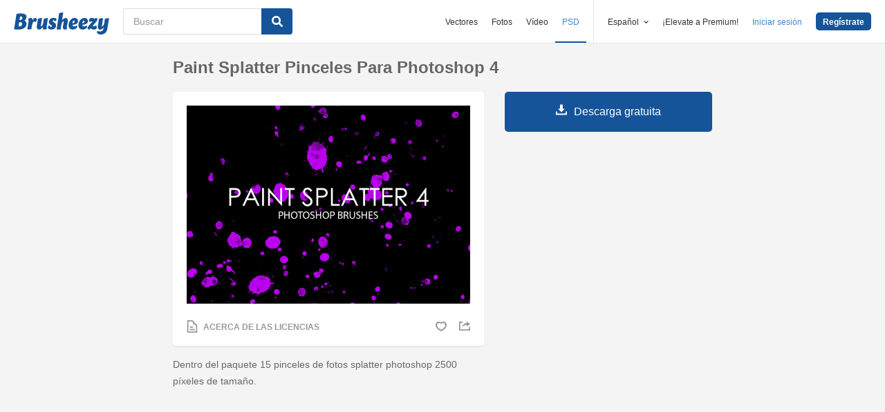

--- FILE ---
content_type: text/html; charset=utf-8
request_url: https://es.brusheezy.com/cepillos/59055-paint-splatter-pinceles-para-photoshop-4
body_size: 33409
content:
<!DOCTYPE html>
<!--[if lt IE 7]>      <html lang="es" xmlns:fb="http://developers.facebook.com/schema/" xmlns:og="http://opengraphprotocol.org/schema/" class="no-js lt-ie9 lt-ie8 lt-ie7"> <![endif]-->
<!--[if IE 7]>         <html lang="es" xmlns:fb="http://developers.facebook.com/schema/" xmlns:og="http://opengraphprotocol.org/schema/" class="no-js lt-ie9 lt-ie8"> <![endif]-->
<!--[if IE 8]>         <html lang="es" xmlns:fb="http://developers.facebook.com/schema/" xmlns:og="http://opengraphprotocol.org/schema/" class="no-js lt-ie9"> <![endif]-->
<!--[if IE 9]>         <html lang="es" xmlns:fb="http://developers.facebook.com/schema/" xmlns:og="http://opengraphprotocol.org/schema/" class="no-js ie9"> <![endif]-->
<!--[if gt IE 9]><!--> <html lang="es" xmlns:fb="http://developers.facebook.com/schema/" xmlns:og="http://opengraphprotocol.org/schema/" class="no-js"> <!--<![endif]-->
  <head>
	  <script type="text/javascript">window.country_code = "US";window.remote_ip_address = '3.145.18.104'</script>
        <link rel="alternate" href="https://www.brusheezy.com/brushes/59055-free-paint-splatter-photoshop-brushes-4" hreflang="en" />
    <link rel="alternate" href="https://es.brusheezy.com/cepillos/59055-paint-splatter-pinceles-para-photoshop-4" hreflang="es" />
    <link rel="alternate" href="https://pt.brusheezy.com/pinceis/59055-pinceis-de-fotos-gratis-splatter-paint-4" hreflang="pt-BR" />
    <link rel="alternate" href="https://de.brusheezy.com/bursten/59055-free-paint-splatter-photoshop-bursten-4" hreflang="de" />
    <link rel="alternate" href="https://fr.brusheezy.com/pinceaux/59055-pinceaux-gratuits-pour-photoshop-splatter-4" hreflang="fr" />
    <link rel="alternate" href="https://nl.brusheezy.com/borstels/59055-gratis-verf-splatter-photoshop-borstels-4" hreflang="nl" />
    <link rel="alternate" href="https://sv.brusheezy.com/borstar/59055-gratis-paint-splatter-photoshop-borstar-4" hreflang="sv" />
    <link rel="alternate" href="https://www.brusheezy.com/brushes/59055-free-paint-splatter-photoshop-brushes-4" hreflang="x-default" />

    
    <link rel="dns-prefetch" href="//static.brusheezy.com">
    <meta charset="utf-8">
    <meta http-equiv="X-UA-Compatible" content="IE=edge,chrome=1">
<script>window.NREUM||(NREUM={});NREUM.info={"beacon":"bam.nr-data.net","errorBeacon":"bam.nr-data.net","licenseKey":"NRJS-e38a0a5d9f3d7a161d2","applicationID":"682498450","transactionName":"J1kMFkBaWF9cREoQVxdZFxBRUEccSl4KFQ==","queueTime":0,"applicationTime":181,"agent":""}</script>
<script>(window.NREUM||(NREUM={})).init={ajax:{deny_list:["bam.nr-data.net"]},feature_flags:["soft_nav"]};(window.NREUM||(NREUM={})).loader_config={licenseKey:"NRJS-e38a0a5d9f3d7a161d2",applicationID:"682498450",browserID:"682498528"};;/*! For license information please see nr-loader-rum-1.306.0.min.js.LICENSE.txt */
(()=>{var e,t,r={122:(e,t,r)=>{"use strict";r.d(t,{a:()=>i});var n=r(944);function i(e,t){try{if(!e||"object"!=typeof e)return(0,n.R)(3);if(!t||"object"!=typeof t)return(0,n.R)(4);const r=Object.create(Object.getPrototypeOf(t),Object.getOwnPropertyDescriptors(t)),a=0===Object.keys(r).length?e:r;for(let o in a)if(void 0!==e[o])try{if(null===e[o]){r[o]=null;continue}Array.isArray(e[o])&&Array.isArray(t[o])?r[o]=Array.from(new Set([...e[o],...t[o]])):"object"==typeof e[o]&&"object"==typeof t[o]?r[o]=i(e[o],t[o]):r[o]=e[o]}catch(e){r[o]||(0,n.R)(1,e)}return r}catch(e){(0,n.R)(2,e)}}},154:(e,t,r)=>{"use strict";r.d(t,{OF:()=>c,RI:()=>i,WN:()=>u,bv:()=>a,eN:()=>l,gm:()=>o,mw:()=>s,sb:()=>d});var n=r(863);const i="undefined"!=typeof window&&!!window.document,a="undefined"!=typeof WorkerGlobalScope&&("undefined"!=typeof self&&self instanceof WorkerGlobalScope&&self.navigator instanceof WorkerNavigator||"undefined"!=typeof globalThis&&globalThis instanceof WorkerGlobalScope&&globalThis.navigator instanceof WorkerNavigator),o=i?window:"undefined"!=typeof WorkerGlobalScope&&("undefined"!=typeof self&&self instanceof WorkerGlobalScope&&self||"undefined"!=typeof globalThis&&globalThis instanceof WorkerGlobalScope&&globalThis),s=Boolean("hidden"===o?.document?.visibilityState),c=/iPad|iPhone|iPod/.test(o.navigator?.userAgent),d=c&&"undefined"==typeof SharedWorker,u=((()=>{const e=o.navigator?.userAgent?.match(/Firefox[/\s](\d+\.\d+)/);Array.isArray(e)&&e.length>=2&&e[1]})(),Date.now()-(0,n.t)()),l=()=>"undefined"!=typeof PerformanceNavigationTiming&&o?.performance?.getEntriesByType("navigation")?.[0]?.responseStart},163:(e,t,r)=>{"use strict";r.d(t,{j:()=>E});var n=r(384),i=r(741);var a=r(555);r(860).K7.genericEvents;const o="experimental.resources",s="register",c=e=>{if(!e||"string"!=typeof e)return!1;try{document.createDocumentFragment().querySelector(e)}catch{return!1}return!0};var d=r(614),u=r(944),l=r(122);const f="[data-nr-mask]",g=e=>(0,l.a)(e,(()=>{const e={feature_flags:[],experimental:{allow_registered_children:!1,resources:!1},mask_selector:"*",block_selector:"[data-nr-block]",mask_input_options:{color:!1,date:!1,"datetime-local":!1,email:!1,month:!1,number:!1,range:!1,search:!1,tel:!1,text:!1,time:!1,url:!1,week:!1,textarea:!1,select:!1,password:!0}};return{ajax:{deny_list:void 0,block_internal:!0,enabled:!0,autoStart:!0},api:{get allow_registered_children(){return e.feature_flags.includes(s)||e.experimental.allow_registered_children},set allow_registered_children(t){e.experimental.allow_registered_children=t},duplicate_registered_data:!1},browser_consent_mode:{enabled:!1},distributed_tracing:{enabled:void 0,exclude_newrelic_header:void 0,cors_use_newrelic_header:void 0,cors_use_tracecontext_headers:void 0,allowed_origins:void 0},get feature_flags(){return e.feature_flags},set feature_flags(t){e.feature_flags=t},generic_events:{enabled:!0,autoStart:!0},harvest:{interval:30},jserrors:{enabled:!0,autoStart:!0},logging:{enabled:!0,autoStart:!0},metrics:{enabled:!0,autoStart:!0},obfuscate:void 0,page_action:{enabled:!0},page_view_event:{enabled:!0,autoStart:!0},page_view_timing:{enabled:!0,autoStart:!0},performance:{capture_marks:!1,capture_measures:!1,capture_detail:!0,resources:{get enabled(){return e.feature_flags.includes(o)||e.experimental.resources},set enabled(t){e.experimental.resources=t},asset_types:[],first_party_domains:[],ignore_newrelic:!0}},privacy:{cookies_enabled:!0},proxy:{assets:void 0,beacon:void 0},session:{expiresMs:d.wk,inactiveMs:d.BB},session_replay:{autoStart:!0,enabled:!1,preload:!1,sampling_rate:10,error_sampling_rate:100,collect_fonts:!1,inline_images:!1,fix_stylesheets:!0,mask_all_inputs:!0,get mask_text_selector(){return e.mask_selector},set mask_text_selector(t){c(t)?e.mask_selector="".concat(t,",").concat(f):""===t||null===t?e.mask_selector=f:(0,u.R)(5,t)},get block_class(){return"nr-block"},get ignore_class(){return"nr-ignore"},get mask_text_class(){return"nr-mask"},get block_selector(){return e.block_selector},set block_selector(t){c(t)?e.block_selector+=",".concat(t):""!==t&&(0,u.R)(6,t)},get mask_input_options(){return e.mask_input_options},set mask_input_options(t){t&&"object"==typeof t?e.mask_input_options={...t,password:!0}:(0,u.R)(7,t)}},session_trace:{enabled:!0,autoStart:!0},soft_navigations:{enabled:!0,autoStart:!0},spa:{enabled:!0,autoStart:!0},ssl:void 0,user_actions:{enabled:!0,elementAttributes:["id","className","tagName","type"]}}})());var p=r(154),m=r(324);let h=0;const v={buildEnv:m.F3,distMethod:m.Xs,version:m.xv,originTime:p.WN},b={consented:!1},y={appMetadata:{},get consented(){return this.session?.state?.consent||b.consented},set consented(e){b.consented=e},customTransaction:void 0,denyList:void 0,disabled:!1,harvester:void 0,isolatedBacklog:!1,isRecording:!1,loaderType:void 0,maxBytes:3e4,obfuscator:void 0,onerror:void 0,ptid:void 0,releaseIds:{},session:void 0,timeKeeper:void 0,registeredEntities:[],jsAttributesMetadata:{bytes:0},get harvestCount(){return++h}},_=e=>{const t=(0,l.a)(e,y),r=Object.keys(v).reduce((e,t)=>(e[t]={value:v[t],writable:!1,configurable:!0,enumerable:!0},e),{});return Object.defineProperties(t,r)};var w=r(701);const x=e=>{const t=e.startsWith("http");e+="/",r.p=t?e:"https://"+e};var S=r(836),k=r(241);const R={accountID:void 0,trustKey:void 0,agentID:void 0,licenseKey:void 0,applicationID:void 0,xpid:void 0},A=e=>(0,l.a)(e,R),T=new Set;function E(e,t={},r,o){let{init:s,info:c,loader_config:d,runtime:u={},exposed:l=!0}=t;if(!c){const e=(0,n.pV)();s=e.init,c=e.info,d=e.loader_config}e.init=g(s||{}),e.loader_config=A(d||{}),c.jsAttributes??={},p.bv&&(c.jsAttributes.isWorker=!0),e.info=(0,a.D)(c);const f=e.init,m=[c.beacon,c.errorBeacon];T.has(e.agentIdentifier)||(f.proxy.assets&&(x(f.proxy.assets),m.push(f.proxy.assets)),f.proxy.beacon&&m.push(f.proxy.beacon),e.beacons=[...m],function(e){const t=(0,n.pV)();Object.getOwnPropertyNames(i.W.prototype).forEach(r=>{const n=i.W.prototype[r];if("function"!=typeof n||"constructor"===n)return;let a=t[r];e[r]&&!1!==e.exposed&&"micro-agent"!==e.runtime?.loaderType&&(t[r]=(...t)=>{const n=e[r](...t);return a?a(...t):n})})}(e),(0,n.US)("activatedFeatures",w.B),e.runSoftNavOverSpa&&=!0===f.soft_navigations.enabled&&f.feature_flags.includes("soft_nav")),u.denyList=[...f.ajax.deny_list||[],...f.ajax.block_internal?m:[]],u.ptid=e.agentIdentifier,u.loaderType=r,e.runtime=_(u),T.has(e.agentIdentifier)||(e.ee=S.ee.get(e.agentIdentifier),e.exposed=l,(0,k.W)({agentIdentifier:e.agentIdentifier,drained:!!w.B?.[e.agentIdentifier],type:"lifecycle",name:"initialize",feature:void 0,data:e.config})),T.add(e.agentIdentifier)}},234:(e,t,r)=>{"use strict";r.d(t,{W:()=>a});var n=r(836),i=r(687);class a{constructor(e,t){this.agentIdentifier=e,this.ee=n.ee.get(e),this.featureName=t,this.blocked=!1}deregisterDrain(){(0,i.x3)(this.agentIdentifier,this.featureName)}}},241:(e,t,r)=>{"use strict";r.d(t,{W:()=>a});var n=r(154);const i="newrelic";function a(e={}){try{n.gm.dispatchEvent(new CustomEvent(i,{detail:e}))}catch(e){}}},261:(e,t,r)=>{"use strict";r.d(t,{$9:()=>d,BL:()=>s,CH:()=>g,Dl:()=>_,Fw:()=>y,PA:()=>h,Pl:()=>n,Pv:()=>k,Tb:()=>l,U2:()=>a,V1:()=>S,Wb:()=>x,bt:()=>b,cD:()=>v,d3:()=>w,dT:()=>c,eY:()=>p,fF:()=>f,hG:()=>i,k6:()=>o,nb:()=>m,o5:()=>u});const n="api-",i="addPageAction",a="addToTrace",o="addRelease",s="finished",c="interaction",d="log",u="noticeError",l="pauseReplay",f="recordCustomEvent",g="recordReplay",p="register",m="setApplicationVersion",h="setCurrentRouteName",v="setCustomAttribute",b="setErrorHandler",y="setPageViewName",_="setUserId",w="start",x="wrapLogger",S="measure",k="consent"},289:(e,t,r)=>{"use strict";r.d(t,{GG:()=>o,Qr:()=>c,sB:()=>s});var n=r(878),i=r(389);function a(){return"undefined"==typeof document||"complete"===document.readyState}function o(e,t){if(a())return e();const r=(0,i.J)(e),o=setInterval(()=>{a()&&(clearInterval(o),r())},500);(0,n.sp)("load",r,t)}function s(e){if(a())return e();(0,n.DD)("DOMContentLoaded",e)}function c(e){if(a())return e();(0,n.sp)("popstate",e)}},324:(e,t,r)=>{"use strict";r.d(t,{F3:()=>i,Xs:()=>a,xv:()=>n});const n="1.306.0",i="PROD",a="CDN"},374:(e,t,r)=>{r.nc=(()=>{try{return document?.currentScript?.nonce}catch(e){}return""})()},384:(e,t,r)=>{"use strict";r.d(t,{NT:()=>o,US:()=>u,Zm:()=>s,bQ:()=>d,dV:()=>c,pV:()=>l});var n=r(154),i=r(863),a=r(910);const o={beacon:"bam.nr-data.net",errorBeacon:"bam.nr-data.net"};function s(){return n.gm.NREUM||(n.gm.NREUM={}),void 0===n.gm.newrelic&&(n.gm.newrelic=n.gm.NREUM),n.gm.NREUM}function c(){let e=s();return e.o||(e.o={ST:n.gm.setTimeout,SI:n.gm.setImmediate||n.gm.setInterval,CT:n.gm.clearTimeout,XHR:n.gm.XMLHttpRequest,REQ:n.gm.Request,EV:n.gm.Event,PR:n.gm.Promise,MO:n.gm.MutationObserver,FETCH:n.gm.fetch,WS:n.gm.WebSocket},(0,a.i)(...Object.values(e.o))),e}function d(e,t){let r=s();r.initializedAgents??={},t.initializedAt={ms:(0,i.t)(),date:new Date},r.initializedAgents[e]=t}function u(e,t){s()[e]=t}function l(){return function(){let e=s();const t=e.info||{};e.info={beacon:o.beacon,errorBeacon:o.errorBeacon,...t}}(),function(){let e=s();const t=e.init||{};e.init={...t}}(),c(),function(){let e=s();const t=e.loader_config||{};e.loader_config={...t}}(),s()}},389:(e,t,r)=>{"use strict";function n(e,t=500,r={}){const n=r?.leading||!1;let i;return(...r)=>{n&&void 0===i&&(e.apply(this,r),i=setTimeout(()=>{i=clearTimeout(i)},t)),n||(clearTimeout(i),i=setTimeout(()=>{e.apply(this,r)},t))}}function i(e){let t=!1;return(...r)=>{t||(t=!0,e.apply(this,r))}}r.d(t,{J:()=>i,s:()=>n})},555:(e,t,r)=>{"use strict";r.d(t,{D:()=>s,f:()=>o});var n=r(384),i=r(122);const a={beacon:n.NT.beacon,errorBeacon:n.NT.errorBeacon,licenseKey:void 0,applicationID:void 0,sa:void 0,queueTime:void 0,applicationTime:void 0,ttGuid:void 0,user:void 0,account:void 0,product:void 0,extra:void 0,jsAttributes:{},userAttributes:void 0,atts:void 0,transactionName:void 0,tNamePlain:void 0};function o(e){try{return!!e.licenseKey&&!!e.errorBeacon&&!!e.applicationID}catch(e){return!1}}const s=e=>(0,i.a)(e,a)},566:(e,t,r)=>{"use strict";r.d(t,{LA:()=>s,bz:()=>o});var n=r(154);const i="xxxxxxxx-xxxx-4xxx-yxxx-xxxxxxxxxxxx";function a(e,t){return e?15&e[t]:16*Math.random()|0}function o(){const e=n.gm?.crypto||n.gm?.msCrypto;let t,r=0;return e&&e.getRandomValues&&(t=e.getRandomValues(new Uint8Array(30))),i.split("").map(e=>"x"===e?a(t,r++).toString(16):"y"===e?(3&a()|8).toString(16):e).join("")}function s(e){const t=n.gm?.crypto||n.gm?.msCrypto;let r,i=0;t&&t.getRandomValues&&(r=t.getRandomValues(new Uint8Array(e)));const o=[];for(var s=0;s<e;s++)o.push(a(r,i++).toString(16));return o.join("")}},606:(e,t,r)=>{"use strict";r.d(t,{i:()=>a});var n=r(908);a.on=o;var i=a.handlers={};function a(e,t,r,a){o(a||n.d,i,e,t,r)}function o(e,t,r,i,a){a||(a="feature"),e||(e=n.d);var o=t[a]=t[a]||{};(o[r]=o[r]||[]).push([e,i])}},607:(e,t,r)=>{"use strict";r.d(t,{W:()=>n});const n=(0,r(566).bz)()},614:(e,t,r)=>{"use strict";r.d(t,{BB:()=>o,H3:()=>n,g:()=>d,iL:()=>c,tS:()=>s,uh:()=>i,wk:()=>a});const n="NRBA",i="SESSION",a=144e5,o=18e5,s={STARTED:"session-started",PAUSE:"session-pause",RESET:"session-reset",RESUME:"session-resume",UPDATE:"session-update"},c={SAME_TAB:"same-tab",CROSS_TAB:"cross-tab"},d={OFF:0,FULL:1,ERROR:2}},630:(e,t,r)=>{"use strict";r.d(t,{T:()=>n});const n=r(860).K7.pageViewEvent},646:(e,t,r)=>{"use strict";r.d(t,{y:()=>n});class n{constructor(e){this.contextId=e}}},687:(e,t,r)=>{"use strict";r.d(t,{Ak:()=>d,Ze:()=>f,x3:()=>u});var n=r(241),i=r(836),a=r(606),o=r(860),s=r(646);const c={};function d(e,t){const r={staged:!1,priority:o.P3[t]||0};l(e),c[e].get(t)||c[e].set(t,r)}function u(e,t){e&&c[e]&&(c[e].get(t)&&c[e].delete(t),p(e,t,!1),c[e].size&&g(e))}function l(e){if(!e)throw new Error("agentIdentifier required");c[e]||(c[e]=new Map)}function f(e="",t="feature",r=!1){if(l(e),!e||!c[e].get(t)||r)return p(e,t);c[e].get(t).staged=!0,g(e)}function g(e){const t=Array.from(c[e]);t.every(([e,t])=>t.staged)&&(t.sort((e,t)=>e[1].priority-t[1].priority),t.forEach(([t])=>{c[e].delete(t),p(e,t)}))}function p(e,t,r=!0){const o=e?i.ee.get(e):i.ee,c=a.i.handlers;if(!o.aborted&&o.backlog&&c){if((0,n.W)({agentIdentifier:e,type:"lifecycle",name:"drain",feature:t}),r){const e=o.backlog[t],r=c[t];if(r){for(let t=0;e&&t<e.length;++t)m(e[t],r);Object.entries(r).forEach(([e,t])=>{Object.values(t||{}).forEach(t=>{t[0]?.on&&t[0]?.context()instanceof s.y&&t[0].on(e,t[1])})})}}o.isolatedBacklog||delete c[t],o.backlog[t]=null,o.emit("drain-"+t,[])}}function m(e,t){var r=e[1];Object.values(t[r]||{}).forEach(t=>{var r=e[0];if(t[0]===r){var n=t[1],i=e[3],a=e[2];n.apply(i,a)}})}},699:(e,t,r)=>{"use strict";r.d(t,{It:()=>a,KC:()=>s,No:()=>i,qh:()=>o});var n=r(860);const i=16e3,a=1e6,o="SESSION_ERROR",s={[n.K7.logging]:!0,[n.K7.genericEvents]:!1,[n.K7.jserrors]:!1,[n.K7.ajax]:!1}},701:(e,t,r)=>{"use strict";r.d(t,{B:()=>a,t:()=>o});var n=r(241);const i=new Set,a={};function o(e,t){const r=t.agentIdentifier;a[r]??={},e&&"object"==typeof e&&(i.has(r)||(t.ee.emit("rumresp",[e]),a[r]=e,i.add(r),(0,n.W)({agentIdentifier:r,loaded:!0,drained:!0,type:"lifecycle",name:"load",feature:void 0,data:e})))}},741:(e,t,r)=>{"use strict";r.d(t,{W:()=>a});var n=r(944),i=r(261);class a{#e(e,...t){if(this[e]!==a.prototype[e])return this[e](...t);(0,n.R)(35,e)}addPageAction(e,t){return this.#e(i.hG,e,t)}register(e){return this.#e(i.eY,e)}recordCustomEvent(e,t){return this.#e(i.fF,e,t)}setPageViewName(e,t){return this.#e(i.Fw,e,t)}setCustomAttribute(e,t,r){return this.#e(i.cD,e,t,r)}noticeError(e,t){return this.#e(i.o5,e,t)}setUserId(e){return this.#e(i.Dl,e)}setApplicationVersion(e){return this.#e(i.nb,e)}setErrorHandler(e){return this.#e(i.bt,e)}addRelease(e,t){return this.#e(i.k6,e,t)}log(e,t){return this.#e(i.$9,e,t)}start(){return this.#e(i.d3)}finished(e){return this.#e(i.BL,e)}recordReplay(){return this.#e(i.CH)}pauseReplay(){return this.#e(i.Tb)}addToTrace(e){return this.#e(i.U2,e)}setCurrentRouteName(e){return this.#e(i.PA,e)}interaction(e){return this.#e(i.dT,e)}wrapLogger(e,t,r){return this.#e(i.Wb,e,t,r)}measure(e,t){return this.#e(i.V1,e,t)}consent(e){return this.#e(i.Pv,e)}}},782:(e,t,r)=>{"use strict";r.d(t,{T:()=>n});const n=r(860).K7.pageViewTiming},836:(e,t,r)=>{"use strict";r.d(t,{P:()=>s,ee:()=>c});var n=r(384),i=r(990),a=r(646),o=r(607);const s="nr@context:".concat(o.W),c=function e(t,r){var n={},o={},u={},l=!1;try{l=16===r.length&&d.initializedAgents?.[r]?.runtime.isolatedBacklog}catch(e){}var f={on:p,addEventListener:p,removeEventListener:function(e,t){var r=n[e];if(!r)return;for(var i=0;i<r.length;i++)r[i]===t&&r.splice(i,1)},emit:function(e,r,n,i,a){!1!==a&&(a=!0);if(c.aborted&&!i)return;t&&a&&t.emit(e,r,n);var s=g(n);m(e).forEach(e=>{e.apply(s,r)});var d=v()[o[e]];d&&d.push([f,e,r,s]);return s},get:h,listeners:m,context:g,buffer:function(e,t){const r=v();if(t=t||"feature",f.aborted)return;Object.entries(e||{}).forEach(([e,n])=>{o[n]=t,t in r||(r[t]=[])})},abort:function(){f._aborted=!0,Object.keys(f.backlog).forEach(e=>{delete f.backlog[e]})},isBuffering:function(e){return!!v()[o[e]]},debugId:r,backlog:l?{}:t&&"object"==typeof t.backlog?t.backlog:{},isolatedBacklog:l};return Object.defineProperty(f,"aborted",{get:()=>{let e=f._aborted||!1;return e||(t&&(e=t.aborted),e)}}),f;function g(e){return e&&e instanceof a.y?e:e?(0,i.I)(e,s,()=>new a.y(s)):new a.y(s)}function p(e,t){n[e]=m(e).concat(t)}function m(e){return n[e]||[]}function h(t){return u[t]=u[t]||e(f,t)}function v(){return f.backlog}}(void 0,"globalEE"),d=(0,n.Zm)();d.ee||(d.ee=c)},843:(e,t,r)=>{"use strict";r.d(t,{G:()=>a,u:()=>i});var n=r(878);function i(e,t=!1,r,i){(0,n.DD)("visibilitychange",function(){if(t)return void("hidden"===document.visibilityState&&e());e(document.visibilityState)},r,i)}function a(e,t,r){(0,n.sp)("pagehide",e,t,r)}},860:(e,t,r)=>{"use strict";r.d(t,{$J:()=>u,K7:()=>c,P3:()=>d,XX:()=>i,Yy:()=>s,df:()=>a,qY:()=>n,v4:()=>o});const n="events",i="jserrors",a="browser/blobs",o="rum",s="browser/logs",c={ajax:"ajax",genericEvents:"generic_events",jserrors:i,logging:"logging",metrics:"metrics",pageAction:"page_action",pageViewEvent:"page_view_event",pageViewTiming:"page_view_timing",sessionReplay:"session_replay",sessionTrace:"session_trace",softNav:"soft_navigations",spa:"spa"},d={[c.pageViewEvent]:1,[c.pageViewTiming]:2,[c.metrics]:3,[c.jserrors]:4,[c.spa]:5,[c.ajax]:6,[c.sessionTrace]:7,[c.softNav]:8,[c.sessionReplay]:9,[c.logging]:10,[c.genericEvents]:11},u={[c.pageViewEvent]:o,[c.pageViewTiming]:n,[c.ajax]:n,[c.spa]:n,[c.softNav]:n,[c.metrics]:i,[c.jserrors]:i,[c.sessionTrace]:a,[c.sessionReplay]:a,[c.logging]:s,[c.genericEvents]:"ins"}},863:(e,t,r)=>{"use strict";function n(){return Math.floor(performance.now())}r.d(t,{t:()=>n})},878:(e,t,r)=>{"use strict";function n(e,t){return{capture:e,passive:!1,signal:t}}function i(e,t,r=!1,i){window.addEventListener(e,t,n(r,i))}function a(e,t,r=!1,i){document.addEventListener(e,t,n(r,i))}r.d(t,{DD:()=>a,jT:()=>n,sp:()=>i})},908:(e,t,r)=>{"use strict";r.d(t,{d:()=>n,p:()=>i});var n=r(836).ee.get("handle");function i(e,t,r,i,a){a?(a.buffer([e],i),a.emit(e,t,r)):(n.buffer([e],i),n.emit(e,t,r))}},910:(e,t,r)=>{"use strict";r.d(t,{i:()=>a});var n=r(944);const i=new Map;function a(...e){return e.every(e=>{if(i.has(e))return i.get(e);const t="function"==typeof e?e.toString():"",r=t.includes("[native code]"),a=t.includes("nrWrapper");return r||a||(0,n.R)(64,e?.name||t),i.set(e,r),r})}},944:(e,t,r)=>{"use strict";r.d(t,{R:()=>i});var n=r(241);function i(e,t){"function"==typeof console.debug&&(console.debug("New Relic Warning: https://github.com/newrelic/newrelic-browser-agent/blob/main/docs/warning-codes.md#".concat(e),t),(0,n.W)({agentIdentifier:null,drained:null,type:"data",name:"warn",feature:"warn",data:{code:e,secondary:t}}))}},969:(e,t,r)=>{"use strict";r.d(t,{TZ:()=>n,XG:()=>s,rs:()=>i,xV:()=>o,z_:()=>a});const n=r(860).K7.metrics,i="sm",a="cm",o="storeSupportabilityMetrics",s="storeEventMetrics"},990:(e,t,r)=>{"use strict";r.d(t,{I:()=>i});var n=Object.prototype.hasOwnProperty;function i(e,t,r){if(n.call(e,t))return e[t];var i=r();if(Object.defineProperty&&Object.keys)try{return Object.defineProperty(e,t,{value:i,writable:!0,enumerable:!1}),i}catch(e){}return e[t]=i,i}}},n={};function i(e){var t=n[e];if(void 0!==t)return t.exports;var a=n[e]={exports:{}};return r[e](a,a.exports,i),a.exports}i.m=r,i.d=(e,t)=>{for(var r in t)i.o(t,r)&&!i.o(e,r)&&Object.defineProperty(e,r,{enumerable:!0,get:t[r]})},i.f={},i.e=e=>Promise.all(Object.keys(i.f).reduce((t,r)=>(i.f[r](e,t),t),[])),i.u=e=>"nr-rum-1.306.0.min.js",i.o=(e,t)=>Object.prototype.hasOwnProperty.call(e,t),e={},t="NRBA-1.306.0.PROD:",i.l=(r,n,a,o)=>{if(e[r])e[r].push(n);else{var s,c;if(void 0!==a)for(var d=document.getElementsByTagName("script"),u=0;u<d.length;u++){var l=d[u];if(l.getAttribute("src")==r||l.getAttribute("data-webpack")==t+a){s=l;break}}if(!s){c=!0;var f={296:"sha512-XHJAyYwsxAD4jnOFenBf2aq49/pv28jKOJKs7YGQhagYYI2Zk8nHflZPdd7WiilkmEkgIZQEFX4f1AJMoyzKwA=="};(s=document.createElement("script")).charset="utf-8",i.nc&&s.setAttribute("nonce",i.nc),s.setAttribute("data-webpack",t+a),s.src=r,0!==s.src.indexOf(window.location.origin+"/")&&(s.crossOrigin="anonymous"),f[o]&&(s.integrity=f[o])}e[r]=[n];var g=(t,n)=>{s.onerror=s.onload=null,clearTimeout(p);var i=e[r];if(delete e[r],s.parentNode&&s.parentNode.removeChild(s),i&&i.forEach(e=>e(n)),t)return t(n)},p=setTimeout(g.bind(null,void 0,{type:"timeout",target:s}),12e4);s.onerror=g.bind(null,s.onerror),s.onload=g.bind(null,s.onload),c&&document.head.appendChild(s)}},i.r=e=>{"undefined"!=typeof Symbol&&Symbol.toStringTag&&Object.defineProperty(e,Symbol.toStringTag,{value:"Module"}),Object.defineProperty(e,"__esModule",{value:!0})},i.p="https://js-agent.newrelic.com/",(()=>{var e={374:0,840:0};i.f.j=(t,r)=>{var n=i.o(e,t)?e[t]:void 0;if(0!==n)if(n)r.push(n[2]);else{var a=new Promise((r,i)=>n=e[t]=[r,i]);r.push(n[2]=a);var o=i.p+i.u(t),s=new Error;i.l(o,r=>{if(i.o(e,t)&&(0!==(n=e[t])&&(e[t]=void 0),n)){var a=r&&("load"===r.type?"missing":r.type),o=r&&r.target&&r.target.src;s.message="Loading chunk "+t+" failed: ("+a+": "+o+")",s.name="ChunkLoadError",s.type=a,s.request=o,n[1](s)}},"chunk-"+t,t)}};var t=(t,r)=>{var n,a,[o,s,c]=r,d=0;if(o.some(t=>0!==e[t])){for(n in s)i.o(s,n)&&(i.m[n]=s[n]);if(c)c(i)}for(t&&t(r);d<o.length;d++)a=o[d],i.o(e,a)&&e[a]&&e[a][0](),e[a]=0},r=self["webpackChunk:NRBA-1.306.0.PROD"]=self["webpackChunk:NRBA-1.306.0.PROD"]||[];r.forEach(t.bind(null,0)),r.push=t.bind(null,r.push.bind(r))})(),(()=>{"use strict";i(374);var e=i(566),t=i(741);class r extends t.W{agentIdentifier=(0,e.LA)(16)}var n=i(860);const a=Object.values(n.K7);var o=i(163);var s=i(908),c=i(863),d=i(261),u=i(241),l=i(944),f=i(701),g=i(969);function p(e,t,i,a){const o=a||i;!o||o[e]&&o[e]!==r.prototype[e]||(o[e]=function(){(0,s.p)(g.xV,["API/"+e+"/called"],void 0,n.K7.metrics,i.ee),(0,u.W)({agentIdentifier:i.agentIdentifier,drained:!!f.B?.[i.agentIdentifier],type:"data",name:"api",feature:d.Pl+e,data:{}});try{return t.apply(this,arguments)}catch(e){(0,l.R)(23,e)}})}function m(e,t,r,n,i){const a=e.info;null===r?delete a.jsAttributes[t]:a.jsAttributes[t]=r,(i||null===r)&&(0,s.p)(d.Pl+n,[(0,c.t)(),t,r],void 0,"session",e.ee)}var h=i(687),v=i(234),b=i(289),y=i(154),_=i(384);const w=e=>y.RI&&!0===e?.privacy.cookies_enabled;function x(e){return!!(0,_.dV)().o.MO&&w(e)&&!0===e?.session_trace.enabled}var S=i(389),k=i(699);class R extends v.W{constructor(e,t){super(e.agentIdentifier,t),this.agentRef=e,this.abortHandler=void 0,this.featAggregate=void 0,this.loadedSuccessfully=void 0,this.onAggregateImported=new Promise(e=>{this.loadedSuccessfully=e}),this.deferred=Promise.resolve(),!1===e.init[this.featureName].autoStart?this.deferred=new Promise((t,r)=>{this.ee.on("manual-start-all",(0,S.J)(()=>{(0,h.Ak)(e.agentIdentifier,this.featureName),t()}))}):(0,h.Ak)(e.agentIdentifier,t)}importAggregator(e,t,r={}){if(this.featAggregate)return;const n=async()=>{let n;await this.deferred;try{if(w(e.init)){const{setupAgentSession:t}=await i.e(296).then(i.bind(i,305));n=t(e)}}catch(e){(0,l.R)(20,e),this.ee.emit("internal-error",[e]),(0,s.p)(k.qh,[e],void 0,this.featureName,this.ee)}try{if(!this.#t(this.featureName,n,e.init))return(0,h.Ze)(this.agentIdentifier,this.featureName),void this.loadedSuccessfully(!1);const{Aggregate:i}=await t();this.featAggregate=new i(e,r),e.runtime.harvester.initializedAggregates.push(this.featAggregate),this.loadedSuccessfully(!0)}catch(e){(0,l.R)(34,e),this.abortHandler?.(),(0,h.Ze)(this.agentIdentifier,this.featureName,!0),this.loadedSuccessfully(!1),this.ee&&this.ee.abort()}};y.RI?(0,b.GG)(()=>n(),!0):n()}#t(e,t,r){if(this.blocked)return!1;switch(e){case n.K7.sessionReplay:return x(r)&&!!t;case n.K7.sessionTrace:return!!t;default:return!0}}}var A=i(630),T=i(614);class E extends R{static featureName=A.T;constructor(e){var t;super(e,A.T),this.setupInspectionEvents(e.agentIdentifier),t=e,p(d.Fw,function(e,r){"string"==typeof e&&("/"!==e.charAt(0)&&(e="/"+e),t.runtime.customTransaction=(r||"http://custom.transaction")+e,(0,s.p)(d.Pl+d.Fw,[(0,c.t)()],void 0,void 0,t.ee))},t),this.importAggregator(e,()=>i.e(296).then(i.bind(i,943)))}setupInspectionEvents(e){const t=(t,r)=>{t&&(0,u.W)({agentIdentifier:e,timeStamp:t.timeStamp,loaded:"complete"===t.target.readyState,type:"window",name:r,data:t.target.location+""})};(0,b.sB)(e=>{t(e,"DOMContentLoaded")}),(0,b.GG)(e=>{t(e,"load")}),(0,b.Qr)(e=>{t(e,"navigate")}),this.ee.on(T.tS.UPDATE,(t,r)=>{(0,u.W)({agentIdentifier:e,type:"lifecycle",name:"session",data:r})})}}var N=i(843),I=i(782);class j extends R{static featureName=I.T;constructor(e){super(e,I.T),y.RI&&((0,N.u)(()=>(0,s.p)("docHidden",[(0,c.t)()],void 0,I.T,this.ee),!0),(0,N.G)(()=>(0,s.p)("winPagehide",[(0,c.t)()],void 0,I.T,this.ee)),this.importAggregator(e,()=>i.e(296).then(i.bind(i,117))))}}class P extends R{static featureName=g.TZ;constructor(e){super(e,g.TZ),y.RI&&document.addEventListener("securitypolicyviolation",e=>{(0,s.p)(g.xV,["Generic/CSPViolation/Detected"],void 0,this.featureName,this.ee)}),this.importAggregator(e,()=>i.e(296).then(i.bind(i,623)))}}new class extends r{constructor(e){var t;(super(),y.gm)?(this.features={},(0,_.bQ)(this.agentIdentifier,this),this.desiredFeatures=new Set(e.features||[]),this.desiredFeatures.add(E),this.runSoftNavOverSpa=[...this.desiredFeatures].some(e=>e.featureName===n.K7.softNav),(0,o.j)(this,e,e.loaderType||"agent"),t=this,p(d.cD,function(e,r,n=!1){if("string"==typeof e){if(["string","number","boolean"].includes(typeof r)||null===r)return m(t,e,r,d.cD,n);(0,l.R)(40,typeof r)}else(0,l.R)(39,typeof e)},t),function(e){p(d.Dl,function(t){if("string"==typeof t||null===t)return m(e,"enduser.id",t,d.Dl,!0);(0,l.R)(41,typeof t)},e)}(this),function(e){p(d.nb,function(t){if("string"==typeof t||null===t)return m(e,"application.version",t,d.nb,!1);(0,l.R)(42,typeof t)},e)}(this),function(e){p(d.d3,function(){e.ee.emit("manual-start-all")},e)}(this),function(e){p(d.Pv,function(t=!0){if("boolean"==typeof t){if((0,s.p)(d.Pl+d.Pv,[t],void 0,"session",e.ee),e.runtime.consented=t,t){const t=e.features.page_view_event;t.onAggregateImported.then(e=>{const r=t.featAggregate;e&&!r.sentRum&&r.sendRum()})}}else(0,l.R)(65,typeof t)},e)}(this),this.run()):(0,l.R)(21)}get config(){return{info:this.info,init:this.init,loader_config:this.loader_config,runtime:this.runtime}}get api(){return this}run(){try{const e=function(e){const t={};return a.forEach(r=>{t[r]=!!e[r]?.enabled}),t}(this.init),t=[...this.desiredFeatures];t.sort((e,t)=>n.P3[e.featureName]-n.P3[t.featureName]),t.forEach(t=>{if(!e[t.featureName]&&t.featureName!==n.K7.pageViewEvent)return;if(this.runSoftNavOverSpa&&t.featureName===n.K7.spa)return;if(!this.runSoftNavOverSpa&&t.featureName===n.K7.softNav)return;const r=function(e){switch(e){case n.K7.ajax:return[n.K7.jserrors];case n.K7.sessionTrace:return[n.K7.ajax,n.K7.pageViewEvent];case n.K7.sessionReplay:return[n.K7.sessionTrace];case n.K7.pageViewTiming:return[n.K7.pageViewEvent];default:return[]}}(t.featureName).filter(e=>!(e in this.features));r.length>0&&(0,l.R)(36,{targetFeature:t.featureName,missingDependencies:r}),this.features[t.featureName]=new t(this)})}catch(e){(0,l.R)(22,e);for(const e in this.features)this.features[e].abortHandler?.();const t=(0,_.Zm)();delete t.initializedAgents[this.agentIdentifier]?.features,delete this.sharedAggregator;return t.ee.get(this.agentIdentifier).abort(),!1}}}({features:[E,j,P],loaderType:"lite"})})()})();</script>
    <meta name="viewport" content="width=device-width, initial-scale=1.0, minimum-scale=1.0" />
    <title>Paint Splatter Pinceles para Photoshop 4 - ¡Pinceles de Photoshop gratis en Brusheezy!</title>
<meta content="Pinceles de Photoshop - ¡Brusheezy es una ENORME colección de pinceles de Photoshop, patrones de Photoshop, texturas, PSD, acciones, formas, estilos y gradientes para descargar o compartir!" name="description" />
<meta content="brusheezy" name="twitter:site" />
<meta content="brusheezy" name="twitter:creator" />
<meta content="summary_large_image" name="twitter:card" />
<meta content="https://static.brusheezy.com/system/resources/previews/000/059/055/original/free-paint-splatter-photoshop-brushes-4.jpg" name="twitter:image" />
<meta content="Brusheezy" property="og:site_name" />
<meta content="Paint Splatter Pinceles para Photoshop 4" property="og:title" />
<meta content="https://es.brusheezy.com/cepillos/59055-paint-splatter-pinceles-para-photoshop-4" property="og:url" />
<meta content="es_ES" property="og:locale" />
<meta content="en_US" property="og:locale:alternate" />
<meta content="de_DE" property="og:locale:alternate" />
<meta content="fr_FR" property="og:locale:alternate" />
<meta content="nl_NL" property="og:locale:alternate" />
<meta content="pt_BR" property="og:locale:alternate" />
<meta content="sv_SE" property="og:locale:alternate" />
<meta content="https://static.brusheezy.com/system/resources/previews/000/059/055/original/free-paint-splatter-photoshop-brushes-4.jpg" property="og:image" />
    <link href="/favicon.ico" rel="shortcut icon"></link><link href="/favicon.png" rel="icon" sizes="48x48" type="image/png"></link><link href="/apple-touch-icon-precomposed.png" rel="apple-touch-icon-precomposed"></link>
    <link href="https://maxcdn.bootstrapcdn.com/font-awesome/4.6.3/css/font-awesome.min.css" media="screen" rel="stylesheet" type="text/css" />
    <script src="https://static.brusheezy.com/assets/modernizr.custom.83825-93372fb200ead74f1d44254d993c5440.js" type="text/javascript"></script>
    <link href="https://static.brusheezy.com/assets/application-e6fc89b3e1f8c6290743690971644994.css" media="screen" rel="stylesheet" type="text/css" />
    <link href="https://static.brusheezy.com/assets/print-ac38768f09270df2214d2c500c647adc.css" media="print" rel="stylesheet" type="text/css" />
    <link href="https://feeds.feedburner.com/eezyinc/brusheezy-images" rel="alternate" title="RSS" type="application/rss+xml" />

        <link rel="canonical" href="https://es.brusheezy.com/cepillos/59055-paint-splatter-pinceles-para-photoshop-4">


    <meta content="authenticity_token" name="csrf-param" />
<meta content="GP0eR7DcSf+ktZwDo45eg3gFxdKiTCFqfUSAMyG4Ta8=" name="csrf-token" />
    <!-- Begin TextBlock "HTML - Head" -->
<meta name="google-site-verification" content="pfGHD8M12iD8MZoiUsSycicUuSitnj2scI2cB_MvoYw" />
<meta name="tinfoil-site-verification" content="6d4a376b35cc11699dd86a787c7b5ae10b5c70f0" />
<meta name="msvalidate.01" content="9E7A3F56C01FB9B69FCDD1FBD287CAE4" />
<meta name="p:domain_verify" content="e95f03b955f8191de30e476f8527821e"/>
<meta property="fb:page_id" content="111431139680" />
<!--<script type="text/javascript" src="http://api.xeezy.com/api.min.js"></script>-->
<script type="text/javascript" src="https://partner.googleadservices.com/gampad/google_service.js">
</script>
<script type="text/javascript">
  GS_googleAddAdSenseService("ca-pub-8467368486217144");
  GS_googleEnableAllServices();
  </script>
<script type="text/javascript">
  GA_googleAddSlot("ca-pub-8467368486217144", "Brusheezy_Bottom_300x250_ROS");
  GA_googleAddSlot("ca-pub-8467368486217144", "Brusheezy_Top_Med_Rectangle");
  GA_googleAddSlot("ca-pub-8467368486217144", "x2background-placement");
  GA_googleAddSlot("ca-pub-8467368486217144", "Top_Leaderboard");
  GA_googleFetchAds();
</script>
<link href="https://plus.google.com/116840303500574370724" rel="publisher" />

<!-- Download Popup Config -->
<script type='text/javascript'>
$(function () {
  if (typeof downloadPopup != 'undefined') {
    downloadPopup.testPercentage = 0.00;
  }
}); 
</script>

<!-- End TextBlock "HTML - Head" -->
      <link href="https://static.brusheezy.com/assets/resource-show-090e629f8c47746d2d8ac3af6444ea40.css" media="screen" rel="stylesheet" type="text/css" />
  <script type="text/javascript">
    var is_show_page = true;
  </script>

  <script type="text/javascript">
      var resource_id = 59055;
      var custom_vert_text = "sucio";
  </script>

      <div hidden itemprop="image" itemscope itemtype="http://schema.org/ImageObject">

        <meta itemprop="author" content="Artistmef">


        <meta itemprop="datePublished" content="2017-02-28">

      <meta itemprop="thumbnailUrl" content="https://static.brusheezy.com/system/resources/thumbnails/000/059/055/original/paint_splatter_prev_4.jpg">
      <meta itemprop="name" content="Paint Splatter Pinceles para Photoshop 4" />
      <meta itemprop="description" content="Dentro del paquete 15 pinceles de fotos splatter photoshop 2500 píxeles de tamaño.">
        <meta itemprop="contentUrl" content="https://static.brusheezy.com/system/resources/previews/000/059/055/original/free-paint-splatter-photoshop-brushes-4.jpg">
    </div>
  <link href="https://static.brusheezy.com/assets/resources/download_ad/download_ad_modal-1321ec8bcc15ba850988879cb0d3a09e.css" media="screen" rel="stylesheet" type="text/css" />


    <script type="application/ld+json">
      {
        "@context": "http://schema.org",
        "@type": "WebSite",
        "name": "brusheezy",
        "url": "https://www.brusheezy.com"
      }
   </script>

    <script type="application/ld+json">
      {
      "@context": "http://schema.org",
      "@type": "Organization",
      "url": "https://www.brusheezy.com",
      "logo": "https://static.brusheezy.com/assets/structured_data/brusheezy-logo-63a0370ba72197d03d41c8ee2a3fe30d.svg",
      "sameAs": [
        "https://www.facebook.com/brusheezy",
        "https://twitter.com/brusheezy",
        "https://pinterest.com/brusheezy/",
        "https://www.youtube.com/EezyInc",
        "https://instagram.com/eezy/",
        "https://www.snapchat.com/add/eezy",
        "https://google.com/+brusheezy"
      ]
     }
    </script>

    <script src="https://static.brusheezy.com/assets/sp-32e34cb9c56d3cd62718aba7a1338855.js" type="text/javascript"></script>
<script type="text/javascript">
  document.addEventListener('DOMContentLoaded', function() {
    snowplow('newTracker', 'sp', 'a.vecteezy.com', {
      appId: 'brusheezy_production',
      discoverRootDomain: true,
      eventMethod: 'beacon',
      cookieSameSite: 'Lax',
      context: {
        webPage: true,
        performanceTiming: true,
        gaCookies: true,
        geolocation: false
      }
    });
    snowplow('setUserIdFromCookie', 'rollout');
    snowplow('enableActivityTracking', {minimumVisitLength: 10, heartbeatDelay: 10});
    snowplow('enableLinkClickTracking');
    snowplow('trackPageView');
  });
</script>

  </head>

  <body class="proper-sticky-ads   fullwidth flex  redesign-layout resources-show"
        data-site="brusheezy">
    
<link rel="preconnect" href="https://a.pub.network/" crossorigin />
<link rel="preconnect" href="https://b.pub.network/" crossorigin />
<link rel="preconnect" href="https://c.pub.network/" crossorigin />
<link rel="preconnect" href="https://d.pub.network/" crossorigin />
<link rel="preconnect" href="https://c.amazon-adsystem.com" crossorigin />
<link rel="preconnect" href="https://s.amazon-adsystem.com" crossorigin />
<link rel="preconnect" href="https://secure.quantserve.com/" crossorigin />
<link rel="preconnect" href="https://rules.quantcount.com/" crossorigin />
<link rel="preconnect" href="https://pixel.quantserve.com/" crossorigin />
<link rel="preconnect" href="https://btloader.com/" crossorigin />
<link rel="preconnect" href="https://api.btloader.com/" crossorigin />
<link rel="preconnect" href="https://confiant-integrations.global.ssl.fastly.net" crossorigin />
<link rel="stylesheet" href="https://a.pub.network/brusheezy-com/cls.css">
<script data-cfasync="false" type="text/javascript">
  var freestar = freestar || {};
  freestar.queue = freestar.queue || [];
  freestar.config = freestar.config || {};
  freestar.config.enabled_slots = [];
  freestar.initCallback = function () { (freestar.config.enabled_slots.length === 0) ? freestar.initCallbackCalled = false : freestar.newAdSlots(freestar.config.enabled_slots) }
</script>
<script src="https://a.pub.network/brusheezy-com/pubfig.min.js" data-cfasync="false" async></script>
<style>
.fs-sticky-footer {
  background: rgba(247, 247, 247, 0.9) !important;
}
</style>
<!-- Tag ID: brusheezy_1x1_bouncex -->
<div align="center" id="brusheezy_1x1_bouncex">
 <script data-cfasync="false" type="text/javascript">
  freestar.config.enabled_slots.push({ placementName: "brusheezy_1x1_bouncex", slotId: "brusheezy_1x1_bouncex" });
 </script>
</div>


      <script src="https://static.brusheezy.com/assets/partner-service-v3-b8d5668d95732f2d5a895618bbc192d0.js" type="text/javascript"></script>

<script type="text/javascript">
  window.partnerService = new window.PartnerService({
    baseUrl: 'https://p.sa7eer.com',
    site: 'brusheezy',
    contentType: "vector",
    locale: 'es',
    controllerName: 'resources',
    pageviewGuid: '86e5c935-a4b2-4dea-95d5-df12f9d8fc63',
    sessionGuid: 'e72d3f57-62c1-4488-b380-476bd04351aa',
  });
</script>


    
      

    <div id="fb-root"></div>



      
<header class="ez-site-header ">
  <div class="max-inner is-logged-out">
    <div class='ez-site-header__logo'>
  <a href="https://es.brusheezy.com/" title="Brusheezy"><svg xmlns="http://www.w3.org/2000/svg" id="Layer_1" data-name="Layer 1" viewBox="0 0 248 57.8"><title>brusheezy-logo-color</title><path class="cls-1" d="M32.4,29.6c0,9.9-9.2,15.3-21.1,15.3-3.9,0-11-.6-11.3-.6L6.3,3.9A61.78,61.78,0,0,1,18,2.7c9.6,0,14.5,3,14.5,8.8a12.42,12.42,0,0,1-5.3,10.2A7.9,7.9,0,0,1,32.4,29.6Zm-11.3.1c0-2.8-1.7-3.9-4.6-3.9-1,0-2.1.1-3.2.2L11.7,36.6c.5,0,1,.1,1.5.1C18.4,36.7,21.1,34,21.1,29.7ZM15.6,10.9l-1.4,9h2.2c3.1,0,5.1-2.9,5.1-6,0-2.1-1.1-3.1-3.4-3.1A10.87,10.87,0,0,0,15.6,10.9Z" transform="translate(0 0)"></path><path class="cls-1" d="M55.3,14.4c2.6,0,4,1.6,4,4.4a8.49,8.49,0,0,1-3.6,6.8,3,3,0,0,0-2.7-2c-4.5,0-6.3,10.6-6.4,11.2L46,38.4l-.9,5.9c-3.1,0-6.9.3-8.1.3a4,4,0,0,1-2.2-1l.8-5.2,2-13,.1-.8c.8-5.4-.7-7.7-.7-7.7a9.11,9.11,0,0,1,6.1-2.5c3.4,0,5.2,2,5.3,6.3,1.2-3.1,3.2-6.3,6.9-6.3Z" transform="translate(0 0)"></path><path class="cls-1" d="M85.4,34.7c-.8,5.4.7,7.7.7,7.7A9.11,9.11,0,0,1,80,44.9c-3.5,0-5.3-2.2-5.3-6.7-2.4,3.7-5.6,6.7-9.7,6.7-4.4,0-6.4-3.7-5.3-11.2L61,25.6c.8-5,1-9,1-9,3.2-.6,7.3-2.1,8.8-2.1a4,4,0,0,1,2.2,1L71.4,25.7l-1.5,9.4c-.1.9,0,1.3.8,1.3,3.7,0,5.8-10.7,5.8-10.7.8-5,1-9,1-9,3.2-.6,7.3-2.1,8.8-2.1a4,4,0,0,1,2.2,1L86.9,25.8l-1.3,8.3Z" transform="translate(0 0)"></path><path class="cls-1" d="M103.3,14.4c4.5,0,7.8,1.6,7.8,4.5,0,3.2-3.9,4.5-3.9,4.5s-1.2-2.9-3.7-2.9a2,2,0,0,0-2.2,2,2.41,2.41,0,0,0,1.3,2.2l3.2,2a8.39,8.39,0,0,1,3.9,7.5c0,6.1-4.9,10.7-12.5,10.7-4.6,0-8.8-2-8.8-5.8,0-3.5,3.5-5.4,3.5-5.4S93.8,38,96.8,38A2,2,0,0,0,99,35.8a2.42,2.42,0,0,0-1.3-2.2l-3-1.9a7.74,7.74,0,0,1-3.8-7c.3-5.9,4.8-10.3,12.4-10.3Z" transform="translate(0 0)"></path><path class="cls-1" d="M138.1,34.8c-1.1,5.4.9,7.7.9,7.7a9.28,9.28,0,0,1-6.1,2.4c-4.3,0-6.3-3.2-5-10l.2-.9,1.8-9.6a.94.94,0,0,0-1-1.3c-3.6,0-5.7,10.9-5.7,11l-.7,4.5-.9,5.9c-3.1,0-6.9.3-8.1.3a4,4,0,0,1-2.2-1l.8-5.2,4.3-27.5c.8-5,1-9,1-9,3.2-.6,7.3-2.1,8.8-2.1a4,4,0,0,1,2.2,1l-3.1,19.9c2.4-3.5,5.5-6.3,9.5-6.3,4.4,0,6.8,3.8,5.3,11.2l-1.8,8.4Z" transform="translate(0 0)"></path><path class="cls-1" d="M167.1,22.9c0,4.4-2.4,7.3-8.4,8.5l-6.3,1.3c.5,2.8,2.2,4.1,5,4.1a8.32,8.32,0,0,0,5.8-2.7,3.74,3.74,0,0,1,1.8,3.1c0,3.7-5.5,7.6-11.9,7.6s-10.8-4.2-10.8-11.2c0-8.2,5.7-19.2,15.8-19.2,5.6,0,9,3.3,9,8.5Zm-10.6,4.2a2.63,2.63,0,0,0,1.7-2.8c0-1.2-.4-3-1.8-3-2.5,0-3.6,4.1-4,7.2Z" transform="translate(0 0)"></path><path class="cls-1" d="M192.9,22.9c0,4.4-2.4,7.3-8.4,8.5l-6.3,1.3c.5,2.8,2.2,4.1,5,4.1a8.32,8.32,0,0,0,5.8-2.7,3.74,3.74,0,0,1,1.8,3.1c0,3.7-5.5,7.6-11.9,7.6s-10.8-4.2-10.8-11.2c0-8.2,5.7-19.2,15.8-19.2,5.5,0,9,3.3,9,8.5Zm-10.7,4.2a2.63,2.63,0,0,0,1.7-2.8c0-1.2-.4-3-1.8-3-2.5,0-3.6,4.1-4,7.2Z" transform="translate(0 0)"></path><path class="cls-1" d="M213.9,33.8a7.72,7.72,0,0,1,2.2,5.4c0,4.5-3.7,5.7-6.9,5.7-4.1,0-7.1-2-10.2-3-.9,1-1.7,2-2.5,3,0,0-4.6-.1-4.6-3.3,0-3.9,6.4-10.5,13.3-18.1a19.88,19.88,0,0,0-2.2-.2c-3.9,0-5.4,2-5.4,2a8.19,8.19,0,0,1-1.8-5.4c.2-4.2,4.2-5.4,7.3-5.4,3.3,0,5.7,1.3,8.1,2.4l1.9-2.4s4.7.1,4.7,3.3c0,3.7-6.2,10.3-12.9,17.6a14.65,14.65,0,0,0,4,.7,6.22,6.22,0,0,0,5-2.3Z" transform="translate(0 0)"></path><path class="cls-1" d="M243.8,42.3c-1.7,10.3-8.6,15.5-17.4,15.5-5.6,0-9.8-3-9.8-6.4a3.85,3.85,0,0,1,1.9-3.3,8.58,8.58,0,0,0,5.7,1.8c3.5,0,8.3-1.5,9.1-6.9l.7-4.2c-2.4,3.5-5.5,6.3-9.5,6.3-4.4,0-6.4-3.7-5.3-11.2l1.3-8.1c.8-5,1-9,1-9,3.2-.6,7.3-2.1,8.8-2.1a4,4,0,0,1,2.2,1l-1.6,10.2-1.5,9.4c-.1.9,0,1.3.8,1.3,3.7,0,5.8-10.7,5.8-10.7.8-5,1-9,1-9,3.2-.6,7.3-2.1,8.8-2.1a4,4,0,0,1,2.2,1L246.4,26Z" transform="translate(0 0)"></path></svg>
</a>
</div>


      <nav class="ez-site-header__main-nav logged-out-nav">
    <ul class="ez-site-header__header-menu">
        <div class="ez-site-header__app-links-wrapper" data-target="ez-mobile-menu.appLinksWrapper">
          <li class="ez-site-header__menu-item ez-site-header__menu-item--app-link "
              data-target="ez-mobile-menu.appLink" >
            <a href="https://es.vecteezy.com" target="_blank">Vectores</a>
          </li>

          <li class="ez-site-header__menu-item ez-site-header__menu-item--app-link "
              data-target="ez-mobile-menu.appLink" >
            <a href="https://es.vecteezy.com/fotos-gratis" target="_blank">Fotos</a>
          </li>

          <li class="ez-site-header__menu-item ez-site-header__menu-item--app-link"
              data-target="ez-mobile-menu.appLink" >
            <a href="https://es.videezy.com" target="_blank">Vídeo</a>
          </li>

          <li class="ez-site-header__menu-item ez-site-header__menu-item--app-link active-menu-item"
              data-target="ez-mobile-menu.appLink" >
            <a href="https://es.brusheezy.com" target="_blank">PSD</a>
          </li>
        </div>

        <div class="ez-site-header__separator"></div>

        <li class="ez-site-header__locale_prompt ez-site-header__menu-item"
            data-action="toggle-language-switcher"
            data-switcher-target="ez-site-header__lang_selector">
          <span>
            Español
            <!-- Generator: Adobe Illustrator 21.0.2, SVG Export Plug-In . SVG Version: 6.00 Build 0)  --><svg xmlns="http://www.w3.org/2000/svg" xmlns:xlink="http://www.w3.org/1999/xlink" version="1.1" id="Layer_1" x="0px" y="0px" viewBox="0 0 11.9 7.1" style="enable-background:new 0 0 11.9 7.1;" xml:space="preserve" class="ez-site-header__menu-arrow">
<polygon points="11.9,1.5 10.6,0 6,4.3 1.4,0 0,1.5 6,7.1 "></polygon>
</svg>

          </span>

          
<div id="ez-site-header__lang_selector" class="ez-language-switcher ez-tooltip ez-tooltip--arrow-top">
  <div class="ez-tooltip__arrow ez-tooltip__arrow--middle"></div>
  <div class="ez-tooltip__content">
    <ul>
        <li>
          <a href="https://www.brusheezy.com/brushes/59055-free-paint-splatter-photoshop-brushes-4" class="nested-locale-switcher-link en" data-locale="en">English</a>        </li>
        <li>
          
            <span class="nested-locale-switcher-link es current">
              Español
              <svg xmlns="http://www.w3.org/2000/svg" id="Layer_1" data-name="Layer 1" viewBox="0 0 11.93 9.39"><polygon points="11.93 1.76 10.17 0 4.3 5.87 1.76 3.32 0 5.09 4.3 9.39 11.93 1.76"></polygon></svg>

            </span>
        </li>
        <li>
          <a href="https://pt.brusheezy.com/pinceis/59055-pinceis-de-fotos-gratis-splatter-paint-4" class="nested-locale-switcher-link pt" data-locale="pt">Português</a>        </li>
        <li>
          <a href="https://de.brusheezy.com/bursten/59055-free-paint-splatter-photoshop-bursten-4" class="nested-locale-switcher-link de" data-locale="de">Deutsch</a>        </li>
        <li>
          <a href="https://fr.brusheezy.com/pinceaux/59055-pinceaux-gratuits-pour-photoshop-splatter-4" class="nested-locale-switcher-link fr" data-locale="fr">Français</a>        </li>
        <li>
          <a href="https://nl.brusheezy.com/borstels/59055-gratis-verf-splatter-photoshop-borstels-4" class="nested-locale-switcher-link nl" data-locale="nl">Nederlands</a>        </li>
        <li>
          <a href="https://sv.brusheezy.com/borstar/59055-gratis-paint-splatter-photoshop-borstar-4" class="nested-locale-switcher-link sv" data-locale="sv">Svenska</a>        </li>
    </ul>
  </div>
</div>


        </li>

          <li class="ez-site-header__menu-item ez-site-header__menu-item--join-pro-link"
              data-target="ez-mobile-menu.joinProLink">
            <a href="/signups/join_premium">¡Elevate a Premium!</a>
          </li>

          <li class="ez-site-header__menu-item"
              data-target="ez-mobile-menu.logInBtn">
            <a href="/iniciar-sesion" class="login-link" data-remote="true" onclick="track_header_login_click();">Iniciar sesión</a>
          </li>

          <li class="ez-site-header__menu-item ez-site-header__menu-item--btn ez-site-header__menu-item--sign-up-btn"
              data-target="ez-mobile-menu.signUpBtn">
            <a href="/inscribirse" class="ez-btn ez-btn--primary ez-btn--tiny ez-btn--sign-up" data-remote="true" onclick="track_header_join_eezy_click();">Regístrate</a>
          </li>


      

        <li class="ez-site-header__menu-item ez-site-header__mobile-menu">
          <button class="ez-site-header__mobile-menu-btn"
                  data-controller="ez-mobile-menu">
            <svg xmlns="http://www.w3.org/2000/svg" viewBox="0 0 20 14"><g id="Layer_2" data-name="Layer 2"><g id="Account_Pages_Mobile_Menu_Open" data-name="Account Pages Mobile Menu Open"><g id="Account_Pages_Mobile_Menu_Open-2" data-name="Account Pages Mobile Menu Open"><path class="cls-1" d="M0,0V2H20V0ZM0,8H20V6H0Zm0,6H20V12H0Z"></path></g></g></g></svg>

          </button>
        </li>
    </ul>

  </nav>

  <script src="https://static.brusheezy.com/assets/header_mobile_menu-bbe8319134d6d4bb7793c9fdffca257c.js" type="text/javascript"></script>


      <p% search_path = nil %>

<form accept-charset="UTF-8" action="/libre" class="ez-search-form" data-action="new-search" data-adid="1636631" data-behavior="" data-trafcat="T1" method="post"><div style="margin:0;padding:0;display:inline"><input name="utf8" type="hidden" value="&#x2713;" /><input name="authenticity_token" type="hidden" value="GP0eR7DcSf+ktZwDo45eg3gFxdKiTCFqfUSAMyG4Ta8=" /></div>
  <input id="from" name="from" type="hidden" value="mainsite" />
  <input id="in_se" name="in_se" type="hidden" value="true" />

  <div class="ez-input">
      <input class="ez-input__field ez-input__field--basic ez-input__field--text ez-search-form__input" id="search" name="search" placeholder="Buscar" type="text" value="" />

    <button class="ez-search-form__submit" title="Buscar" type="submit">
      <svg xmlns="http://www.w3.org/2000/svg" id="Layer_1" data-name="Layer 1" viewBox="0 0 14.39 14.39"><title>search</title><path d="M14,12.32,10.81,9.09a5.87,5.87,0,1,0-1.72,1.72L12.32,14A1.23,1.23,0,0,0,14,14,1.23,1.23,0,0,0,14,12.32ZM2.43,5.88A3.45,3.45,0,1,1,5.88,9.33,3.46,3.46,0,0,1,2.43,5.88Z"></path></svg>

</button>  </div>
</form>

  </div><!-- .max-inner -->

</header>


    <div id="body">
      <div class="content">

        

          



  <div id="remote-ip" style="display: none;">3.145.18.104</div>



<section id="resource-main"
         class="info-section resource-main-info"
         data-resource-id="59055"
         data-license-type="standard">

  <!-- start: resource-card -->
  <div class="resource-card">
      <center>
</center>


    <h1 class="resource-name">Paint Splatter Pinceles para Photoshop 4</h1>

    <div class="resource-media">
      <div class="resource-preview item ">

    <img alt="Paint Splatter Pinceles para Photoshop 4" src="https://static.brusheezy.com/system/resources/previews/000/059/055/non_2x/free-paint-splatter-photoshop-brushes-4.jpg" srcset="https://static.brusheezy.com/system/resources/previews/000/059/055/original/free-paint-splatter-photoshop-brushes-4.jpg 2x,
                  https://static.brusheezy.com/system/resources/previews/000/059/055/non_2x/free-paint-splatter-photoshop-brushes-4.jpg 1x" title="Paint Splatter Pinceles para Photoshop 4" />

  <div class="resource-actions">
      <div class="resource-license-show">
  <a href="/resources/59055/license_info_modal" data-remote="true" rel="nofollow">
    <!-- Generator: Adobe Illustrator 21.0.2, SVG Export Plug-In . SVG Version: 6.00 Build 0)  --><svg xmlns="http://www.w3.org/2000/svg" xmlns:xlink="http://www.w3.org/1999/xlink" version="1.1" id="Layer_1" x="0px" y="0px" viewBox="0 0 16 20" style="enable-background:new 0 0 16 20;" xml:space="preserve">
<title>license</title>
<g>
	<path d="M11.5,4.7C11.5,3.8,11.6,0,6.3,0C1.2,0,0,0,0,0v20h16c0,0,0-8.3,0-10.5C16,5.7,12.6,4.6,11.5,4.7z M14,18H2V2   c0,0,2.2,0,4.1,0c4.1,0,3.5,2.9,3.2,4.6C12,6.3,14,7,14,10.2C14,12.6,14,18,14,18z"></path>
	<rect x="4" y="14" width="8" height="2"></rect>
	<rect x="4" y="10" width="5" height="2"></rect>
</g>
</svg>

    <span>Acerca de las Licencias</span>
</a></div>



    <div class="user-actions">
      
  <a href="/iniciar-sesion" class="resource-likes-count fave unauthorized" data-remote="true">
    <!-- Generator: Adobe Illustrator 21.0.2, SVG Export Plug-In . SVG Version: 6.00 Build 0)  --><svg xmlns="http://www.w3.org/2000/svg" xmlns:xlink="http://www.w3.org/1999/xlink" version="1.1" id="Layer_1" x="0px" y="0px" viewBox="0 0 115.4 100" style="enable-background:new 0 0 115.4 100;" xml:space="preserve">
<g>
	<path d="M81.5,0c-9.3,0-17.7,3.7-23.8,9.8c-6.1-6-14.5-9.7-23.8-9.7C15.1,0.1,0,15.3,0,34c0.1,43,57.8,66,57.8,66   s57.7-23.1,57.6-66.1C115.4,15.1,100.2,0,81.5,0z M57.7,84.2c0,0-42.8-19.8-42.8-46.2c0-12.8,7.5-23.3,21.4-23.3   c10,0,16.9,5.5,21.4,10c4.5-4.5,11.4-10,21.4-10c13.9,0,21.4,10.5,21.4,23.3C100.5,64.4,57.7,84.2,57.7,84.2z"></path>
</g>
</svg>

</a>

      <div class="shareblock-horiz">
  <ul>
    <li>
      <a href="https://www.facebook.com/sharer.php?u=https://es.brusheezy.com/cepillos/59055-paint-splatter-pinceles-para-photoshop-4&amp;t=Paint Splatter Pinceles para Photoshop 4" class="shr-btn facebook-like" data-social-network="facebook" data-href="https://es.brusheezy.com/cepillos/59055-paint-splatter-pinceles-para-photoshop-4" data-send="false" data-layout="button" data-width="60" data-show-faces="false" rel="nofollow" target="_blank" rel="nofollow">
        <span class="vhidden"><!-- Generator: Adobe Illustrator 21.0.2, SVG Export Plug-In . SVG Version: 6.00 Build 0)  --><svg xmlns="http://www.w3.org/2000/svg" xmlns:xlink="http://www.w3.org/1999/xlink" version="1.1" id="Layer_1" x="0px" y="0px" viewBox="0 0 14.9 15" style="enable-background:new 0 0 14.9 15;" xml:space="preserve">
<path d="M14.1,0H0.8C0.4,0,0,0.4,0,0.8c0,0,0,0,0,0v13.3C0,14.6,0.4,15,0.8,15h7.1V9.2H6V6.9h1.9V5.3c-0.2-1.5,0.9-2.8,2.4-3  c0.2,0,0.3,0,0.5,0c0.6,0,1.2,0,1.7,0.1v2h-1.2c-0.9,0-1.1,0.4-1.1,1.1v1.5h2.2l-0.3,2.3h-1.9V15h3.8c0.5,0,0.8-0.4,0.8-0.8V0.8  C14.9,0.4,14.5,0,14.1,0C14.1,0,14.1,0,14.1,0z"></path>
</svg>
</span>
      </a>
    </li>
    <li>
      <a href="https://twitter.com/intent/tweet?text=Paint Splatter Pinceles para Photoshop 4 on @brusheezy&url=https://es.brusheezy.com/cepillos/59055-paint-splatter-pinceles-para-photoshop-4" class="shr-btn twitter-share" data-social-network="twitter"   data-count="none" rel="nofollow" target="_blank" rel="nofollow">
        <span class="vhidden"><!-- Generator: Adobe Illustrator 21.0.2, SVG Export Plug-In . SVG Version: 6.00 Build 0)  --><svg xmlns="http://www.w3.org/2000/svg" xmlns:xlink="http://www.w3.org/1999/xlink" version="1.1" id="Layer_1" x="0px" y="0px" viewBox="0 0 14.8 12.5" style="enable-background:new 0 0 14.8 12.5;" xml:space="preserve">
<path d="M14.8,1.5C14.2,1.7,13.6,1.9,13,2c0.7-0.4,1.2-1,1.4-1.8c-0.6,0.4-1.2,0.6-1.9,0.8c-0.6-0.6-1.4-1-2.2-1  c-1.7,0.1-3,1.5-3,3.2c0,0.2,0,0.5,0.1,0.7C4.8,3.8,2.5,2.6,1,0.6c-0.3,0.5-0.4,1-0.4,1.6c0,1.1,0.5,2,1.4,2.6c-0.5,0-1-0.1-1.4-0.4  l0,0c0,1.5,1,2.8,2.4,3.1C2.6,7.7,2.1,7.7,1.6,7.6C2,8.9,3.2,9.7,4.5,9.8c-1.3,1-2.9,1.5-4.5,1.3c1.4,0.9,3,1.4,4.7,1.4  c5.6,0,8.6-4.8,8.6-9c0-0.1,0-0.3,0-0.4C13.9,2.6,14.4,2.1,14.8,1.5z"></path>
</svg>
</span>
      </a>
    </li>
    <li>
      <a href="//www.pinterest.com/pin/create/button/?url=https://es.brusheezy.com/cepillos/59055-paint-splatter-pinceles-para-photoshop-4&media=https://static.brusheezy.com/system/resources/previews/000/059/055/original/free-paint-splatter-photoshop-brushes-4.jpg&description=Paint Splatter Pinceles para Photoshop 4" data-social-network="pinterest" class="shr-btn pinterest-pinit" data-pin-do="buttonPin" data-pin-color="red" data-pin-height="20" target="_blank" rel="nofollow">
        <span class="vhidden"><!-- Generator: Adobe Illustrator 21.0.2, SVG Export Plug-In . SVG Version: 6.00 Build 0)  --><svg xmlns="http://www.w3.org/2000/svg" xmlns:xlink="http://www.w3.org/1999/xlink" version="1.1" id="Layer_1" x="0px" y="0px" viewBox="0 0 14.9 15" style="enable-background:new 0 0 14.9 15;" xml:space="preserve">
<path d="M7.4,0C3.3,0,0,3.4,0,7.6c0,2.9,1.8,5.6,4.5,6.8c0-0.6,0-1.2,0.1-1.7l1-4.1C5.4,8.2,5.3,7.8,5.3,7.4c0-1.1,0.6-1.9,1.4-1.9  c0.6,0,1,0.4,1,1c0,0,0,0.1,0,0.1C7.6,7.5,7.4,8.4,7.1,9.2c-0.2,0.6,0.2,1.3,0.8,1.4c0.1,0,0.2,0,0.3,0c1.4,0,2.4-1.8,2.4-4  c0.1-1.5-1.2-2.8-2.7-2.9c-0.1,0-0.3,0-0.4,0c-2-0.1-3.6,1.5-3.7,3.4c0,0.1,0,0.1,0,0.2c0,0.5,0.2,1.1,0.5,1.5  C4.5,9,4.5,9.1,4.5,9.3L4.3,9.9c0,0.1-0.2,0.2-0.3,0.2c0,0,0,0-0.1,0c-1-0.6-1.7-1.7-1.5-2.9c0-2.1,1.8-4.7,5.3-4.7  c2.5-0.1,4.6,1.7,4.7,4.2c0,0,0,0.1,0,0.1c0,2.9-1.6,5.1-4,5.1c-0.7,0-1.4-0.3-1.8-1c0,0-0.4,1.7-0.5,2.1c-0.2,0.6-0.4,1.1-0.8,1.6  C6,14.9,6.7,15,7.4,15c4.1,0,7.5-3.4,7.5-7.5S11.6,0,7.4,0z"></path>
</svg>
</span>
      </a>
    </li>
  </ul>
</div>


<a href="#" class="resource-share" title="Compartir este Recurso">
  <!-- Generator: Adobe Illustrator 21.0.2, SVG Export Plug-In . SVG Version: 6.00 Build 0)  --><svg xmlns="http://www.w3.org/2000/svg" xmlns:xlink="http://www.w3.org/1999/xlink" version="1.1" id="Layer_1" x="0px" y="0px" viewBox="0 0 20 16.7" style="enable-background:new 0 0 20 16.7;" xml:space="preserve">
<g>
	<polygon points="17.8,14.4 2.2,14.4 2.2,2.2 6.7,2.2 6.7,0 0,0 0,16.7 20,16.7 20,10 17.8,10  "></polygon>
	<path d="M13.8,6.1v3L20,4.5L13.8,0v2.8c-7.5,0-8,7.9-8,7.9C9.1,5.5,13.8,6.1,13.8,6.1z"></path>
</g>
</svg>

</a>
    </div>
  </div>
</div>


      <div class="resource-info-scrollable">


        

        <div class="resource-desc ellipsis">
          Dentro del paquete 15 pinceles de fotos splatter photoshop 2500 píxeles de tamaño.
          <span class="custom-ellipsis"><img alt="Ellipsis" src="https://static.brusheezy.com/assets/ellipsis-029e440c5b8317319d2fded31d2aee37.png" /></span>
        </div>
      </div>
    </div>

    <!-- start: resource-info -->
    <div class="resource-info ">

        <!-- start: resource cta -->
        <div class="resource-cta">
                <div class="btn-wrapper">
                  <a href="/download/59055?download_auth_hash=a8f7d013&amp;pro=false" class="download-resource-link download-btn btn flat ez-icon-download" data-dl-ad-tag-id="brusheezy_download_popup" id="download-button" onclick="fire_download_click_tracking();" rel="nofollow">Descarga gratuita</a>
                </div>
        </div>
        <!-- end: resource cta -->


            <!-- Not in the carbon test group -->
              <div class="secondary-section-info legacy-block-ad">
      <div align="center" data-freestar-ad="__300x250 __300x250" id="brusheezy_downloads_right_siderail_1">
        <script data-cfasync="false" type="text/javascript">
          freestar.config.enabled_slots.push({ placementName: "brusheezy_downloads_right_siderail_1", slotId: "brusheezy_downloads_right_siderail_1" });
        </script>
      </div>
  </div>

              <div class="tertiary-section-info legacy-block-ad">
    <div align="center" data-freestar-ad="__300x250 __300x250" id="brusheezy_downloads_right_siderail_2">
      <script data-cfasync="false" type="text/javascript">
        freestar.config.enabled_slots.push({ placementName: "brusheezy_downloads_right_siderail_2", slotId: "brusheezy_downloads_right_siderail_2" });
      </script>
    </div>
  </div>


    </div>
    <!-- end: resource-info -->

  </div>
  <!-- end: resource-card -->
</section>


  <script>
    var resourceType = 'free';
  </script>

<section id="related-resources" class="info-section resource-related">
  <h2>Esta imagen también aparece en búsquedas de</h2>
    <link href="https://static.brusheezy.com/assets/tags_carousel-e3b70e45043c44ed04a5d925fa3e3ba6.css" media="screen" rel="stylesheet" type="text/css" />

  <div class="outer-tags-wrap" >
    <div class="rs-carousel">
      <ul class="tags-wrap">
            <li class="tag">
              <a href="/libre/sucio" class="tag-link" title="sucio">
              <span>
                sucio
              </span>
</a>            </li>
            <li class="tag">
              <a href="/libre/l%C3%ADquido" class="tag-link" title="líquido">
              <span>
                líquido
              </span>
</a>            </li>
            <li class="tag">
              <a href="/libre/l%C3%ADnea" class="tag-link" title="línea">
              <span>
                línea
              </span>
</a>            </li>
            <li class="tag">
              <a href="/libre/tinta" class="tag-link" title="tinta">
              <span>
                tinta
              </span>
</a>            </li>
            <li class="tag">
              <a href="/libre/pintar" class="tag-link" title="pintar">
              <span>
                pintar
              </span>
</a>            </li>
            <li class="tag">
              <a href="/libre/forma" class="tag-link" title="forma">
              <span>
                forma
              </span>
</a>            </li>
            <li class="tag">
              <a href="/libre/salpicada" class="tag-link" title="salpicada">
              <span>
                salpicada
              </span>
</a>            </li>
            <li class="tag">
              <a href="/libre/salpicar" class="tag-link" title="salpicar">
              <span>
                salpicar
              </span>
</a>            </li>
            <li class="tag">
              <a href="/libre/salpicado" class="tag-link" title="salpicado">
              <span>
                salpicado
              </span>
</a>            </li>
            <li class="tag">
              <a href="/libre/ilustraci%C3%B3n" class="tag-link" title="ilustración">
              <span>
                ilustración
              </span>
</a>            </li>
            <li class="tag">
              <a href="/libre/gr%C3%A1fico" class="tag-link" title="gráfico">
              <span>
                gráfico
              </span>
</a>            </li>
            <li class="tag">
              <a href="/libre/gota" class="tag-link" title="gota">
              <span>
                gota
              </span>
</a>            </li>
            <li class="tag">
              <a href="/libre/negro" class="tag-link" title="negro">
              <span>
                negro
              </span>
</a>            </li>
            <li class="tag">
              <a href="/libre/art%C3%ADstico" class="tag-link" title="artístico">
              <span>
                artístico
              </span>
</a>            </li>
            <li class="tag">
              <a href="/libre/art" class="tag-link" title="art">
              <span>
                art
              </span>
</a>            </li>
            <li class="tag">
              <a href="/libre/decoraci%C3%B3n" class="tag-link" title="decoración">
              <span>
                decoración
              </span>
</a>            </li>
            <li class="tag">
              <a href="/libre/dise%C3%B1o" class="tag-link" title="diseño">
              <span>
                diseño
              </span>
</a>            </li>
            <li class="tag">
              <a href="/libre/dibujo" class="tag-link" title="dibujo">
              <span>
                dibujo
              </span>
</a>            </li>
            <li class="tag">
              <a href="/libre/generada-digitalmente" class="tag-link" title="generada digitalmente">
              <span>
                generada digitalmente
              </span>
</a>            </li>
            <li class="tag">
              <a href="/libre/digital" class="tag-link" title="digital">
              <span>
                digital
              </span>
</a>            </li>
            <li class="tag">
              <a href="/libre/abstracto" class="tag-link" title="abstracto">
              <span>
                abstracto
              </span>
</a>            </li>
            <li class="tag">
              <a href="/libre/color" class="tag-link" title="color">
              <span>
                color
              </span>
</a>            </li>
            <li class="tag">
              <a href="/libre/cepillo" class="tag-link" title="cepillo">
              <span>
                cepillo
              </span>
</a>            </li>
            <li class="tag">
              <a href="/libre/textura" class="tag-link" title="textura">
              <span>
                textura
              </span>
</a>            </li>
            <li class="tag">
              <a href="/libre/fondo" class="tag-link" title="fondo">
              <span>
                fondo
              </span>
</a>            </li>
            <li class="tag">
              <a href="/libre/manchar" class="tag-link" title="manchar">
              <span>
                manchar
              </span>
</a>            </li>
            <li class="tag">
              <a href="/libre/acuarela" class="tag-link" title="acuarela">
              <span>
                acuarela
              </span>
</a>            </li>
            <li class="tag">
              <a href="/libre/grunge" class="tag-link" title="grunge">
              <span>
                grunge
              </span>
</a>            </li>
            <li class="tag">
              <a href="/libre/creativo" class="tag-link" title="creativo">
              <span>
                creativo
              </span>
</a>            </li>
            <li class="tag">
              <a href="/libre/elemento" class="tag-link" title="elemento">
              <span>
                elemento
              </span>
</a>            </li>
      </ul>
    </div>
  </div>

  <script defer="defer" src="https://static.brusheezy.com/assets/jquery.ui.widget-0763685ac5d9057e21eac4168b755b9a.js" type="text/javascript"></script>
  <script defer="defer" src="https://static.brusheezy.com/assets/jquery.event.drag-3d54f98bab25c12a9b9cc1801f3e1c4b.js" type="text/javascript"></script>
  <script defer="defer" src="https://static.brusheezy.com/assets/jquery.translate3d-6277fde3b8b198a2da2aa8e4389a7c84.js" type="text/javascript"></script>
  <script defer="defer" src="https://static.brusheezy.com/assets/jquery.rs.carousel-5763ad180bc69cb2b583cd5d42a9c231.js" type="text/javascript"></script>
  <script defer="defer" src="https://static.brusheezy.com/assets/jquery.rs.carousel-touch-c5c93eecbd1da1af1bce8f19e8f02105.js" type="text/javascript"></script>
  <script defer="defer" src="https://static.brusheezy.com/assets/tags-carousel-bb78c5a4ca2798d203e5b9c09f22846d.js" type="text/javascript"></script>


    <h2>Los usuarios que descargaron este archivo también descargaron</h2>

      
    <input type="hidden" name="eezysearch" value="líquido"/>
<input type="hidden" name="eezy-resource-id" value="59055"/>


<!--<div class="special-items">-->

    <!--<div class="new-justified-grid eezyapi&#45;&#45;justified" data-limit="40" data-apiparams="s=brusheezy" data-is-justified="true"></div>-->

<!--</div>-->


<div class="partner-sponsored-results partner-sponsored-results--istock ">

  <div class="partner-sponsored-results__inner-wrap">
  
    <div class="partner-sponsored-results__header">

      <div class="partner-sponsored-results__header__sponsored-text">
          <span class='partner-sponsored-results__header__partner-logo-container'></span>

        <span class="partner-sponsored-results__header__sponsored-text__subtext">
		Imágenes patrocinadas
        </span>

        <a class="ez-promo ez-promo--banner" href="coupon" onclick="SHUTTERBANNER();return false;">
        Haga clic para descubrir un código promocional para ahorrar {{percent}} en TODAS las suscripciones.
        </a>
      </div>

    </div>

    <div class="partner-results">

      <div class="eezyapi--justified eezyapi--grey-box" 
      data-affiliate="shutterstock-justified"
      data-adid="1636534"
      data-trafcat="T1"
      data-placement="similiar">
      </div>
      
    </div>

  </div>

</div>







    <!-- esbrusheezy-related-59055-v2-03/2026lazy -->
    <!-- Cached at 2026-01-18 05:47:48 -0600 -->
      <ul class="ez-resource-grid  is-hidden brusheezy-grid not-last-page" rel="search-results">
    <script src="https://static.brusheezy.com/assets/lazy_loading-d5cdb44404da29daa8dd92e076847b02.js" type="text/javascript"></script>

    
<li data-height="140"
    data-width="200"
    class="ez-resource-grid__item ez-resource-thumb is-premium-resource ">


  

  <a href="/antecedentes/57602-fondos-geometricos" class="ez-resource-thumb__link sponsored-premium-resource lazy-link" title="Fondos geométricos">
    <img alt="Fondos geométricos" class="ez-resource-thumb__img lazy" data-lazy-src="https://static.brusheezy.com/system/resources/thumbnails/000/057/602/small/geometric-backgrounds.jpg" data-lazy-srcset="https://static.brusheezy.com/system/resources/thumbnails/000/057/602/small_2x/geometric-backgrounds.jpg 2x, https://static.brusheezy.com/system/resources/thumbnails/000/057/602/small/geometric-backgrounds.jpg 1x" height="140" src="[data-uri]" width="200" />
</a>
  <noscript class="lazy-load-fallback">
    <a href="/antecedentes/57602-fondos-geometricos" class="ez-resource-thumb__link sponsored-premium-resource" title="Fondos geométricos">
      <img alt="Fondos geométricos" class="ez-resource-thumb__img" height="140" src="https://static.brusheezy.com/system/resources/thumbnails/000/057/602/small/geometric-backgrounds.jpg" width="200" />
</a>  </noscript>




  <div class="ez-resource-thumb__hover-state">
    <div class="ez-resource-thumb__gray-dient">
      <div class="ez-resource-thumb__name-content">
        Fondos geométricos
      </div>
    </div>
  </div>
</li>

    
<li data-height="560"
    data-width="800"
    class="ez-resource-grid__item ez-resource-thumb is-premium-resource ">


  

  <a href="/cepillos/58200-gratis-acuarela-photoshop-brushes-9" class="ez-resource-thumb__link sponsored-premium-resource lazy-link" title="Gratis Acuarela Photoshop Brushes 9">
    <img alt="Gratis Acuarela Photoshop Brushes 9" class="ez-resource-thumb__img lazy" data-lazy-src="https://static.brusheezy.com/system/resources/thumbnails/000/058/200/small/watercolor_prev9.jpg" data-lazy-srcset="https://static.brusheezy.com/system/resources/thumbnails/000/058/200/small_2x/watercolor_prev9.jpg 2x, https://static.brusheezy.com/system/resources/thumbnails/000/058/200/small/watercolor_prev9.jpg 1x" height="560" src="[data-uri]" width="800" />
</a>
  <noscript class="lazy-load-fallback">
    <a href="/cepillos/58200-gratis-acuarela-photoshop-brushes-9" class="ez-resource-thumb__link sponsored-premium-resource" title="Gratis Acuarela Photoshop Brushes 9">
      <img alt="Gratis Acuarela Photoshop Brushes 9" class="ez-resource-thumb__img" height="560" src="https://static.brusheezy.com/system/resources/thumbnails/000/058/200/small/watercolor_prev9.jpg" width="800" />
</a>  </noscript>




  <div class="ez-resource-thumb__hover-state">
    <div class="ez-resource-thumb__gray-dient">
      <div class="ez-resource-thumb__name-content">
        Gratis Acuarela Photoshop Brushes 9
      </div>
    </div>
  </div>
</li>

    
<li data-height="140"
    data-width="200"
    class="ez-resource-grid__item ez-resource-thumb is-premium-resource ">


  

  <a href="/psds/53161-splatter-paint-borders-conjunto-psd" class="ez-resource-thumb__link sponsored-premium-resource lazy-link" title="Splatter Paint Borders Conjunto PSD">
    <img alt="Splatter Paint Borders Conjunto PSD" class="ez-resource-thumb__img lazy" data-lazy-src="https://static.brusheezy.com/system/resources/thumbnails/000/053/161/small/splatter-paint-borders-psd-set-photoshop-psds.jpg" data-lazy-srcset="https://static.brusheezy.com/system/resources/thumbnails/000/053/161/small_2x/splatter-paint-borders-psd-set-photoshop-psds.jpg 2x, https://static.brusheezy.com/system/resources/thumbnails/000/053/161/small/splatter-paint-borders-psd-set-photoshop-psds.jpg 1x" height="140" src="[data-uri]" width="200" />
</a>
  <noscript class="lazy-load-fallback">
    <a href="/psds/53161-splatter-paint-borders-conjunto-psd" class="ez-resource-thumb__link sponsored-premium-resource" title="Splatter Paint Borders Conjunto PSD">
      <img alt="Splatter Paint Borders Conjunto PSD" class="ez-resource-thumb__img" height="140" src="https://static.brusheezy.com/system/resources/thumbnails/000/053/161/small/splatter-paint-borders-psd-set-photoshop-psds.jpg" width="200" />
</a>  </noscript>




  <div class="ez-resource-thumb__hover-state">
    <div class="ez-resource-thumb__gray-dient">
      <div class="ez-resource-thumb__name-content">
        Splatter Paint Borders Conjunto PSD
      </div>
    </div>
  </div>
</li>

    
<li data-height="140"
    data-width="200"
    class="ez-resource-grid__item ez-resource-thumb is-premium-resource ">


  

  <a href="/psds/53160-salpicadura-banners-psds" class="ez-resource-thumb__link sponsored-premium-resource lazy-link" title="Salpicadura banners psds">
    <img alt="Salpicadura banners psds" class="ez-resource-thumb__img lazy" data-lazy-src="https://static.brusheezy.com/system/resources/thumbnails/000/053/160/small/splatter-banners-psds.jpg" data-lazy-srcset="https://static.brusheezy.com/system/resources/thumbnails/000/053/160/small_2x/splatter-banners-psds.jpg 2x, https://static.brusheezy.com/system/resources/thumbnails/000/053/160/small/splatter-banners-psds.jpg 1x" height="140" src="[data-uri]" width="200" />
</a>
  <noscript class="lazy-load-fallback">
    <a href="/psds/53160-salpicadura-banners-psds" class="ez-resource-thumb__link sponsored-premium-resource" title="Salpicadura banners psds">
      <img alt="Salpicadura banners psds" class="ez-resource-thumb__img" height="140" src="https://static.brusheezy.com/system/resources/thumbnails/000/053/160/small/splatter-banners-psds.jpg" width="200" />
</a>  </noscript>




  <div class="ez-resource-thumb__hover-state">
    <div class="ez-resource-thumb__gray-dient">
      <div class="ez-resource-thumb__name-content">
        Salpicadura banners psds
      </div>
    </div>
  </div>
</li>

    
<li data-height="140"
    data-width="200"
    class="ez-resource-grid__item ez-resource-thumb is-premium-resource ">


  

  <a href="/cepillos/66989-cupcake-game-logo-text-effect" class="ez-resource-thumb__link sponsored-premium-resource lazy-link" title="Cupcake Game Logo Text Effect">
    <img alt="Cupcake Game Logo Text Effect" class="ez-resource-thumb__img lazy" data-lazy-src="https://static.brusheezy.com/system/resources/thumbnails/000/066/989/small/Video_Game_Text_Effect2_RF_RMPL.jpg" data-lazy-srcset="https://static.brusheezy.com/system/resources/thumbnails/000/066/989/small_2x/Video_Game_Text_Effect2_RF_RMPL.jpg 2x, https://static.brusheezy.com/system/resources/thumbnails/000/066/989/small/Video_Game_Text_Effect2_RF_RMPL.jpg 1x" height="140" src="[data-uri]" width="200" />
</a>
  <noscript class="lazy-load-fallback">
    <a href="/cepillos/66989-cupcake-game-logo-text-effect" class="ez-resource-thumb__link sponsored-premium-resource" title="Cupcake Game Logo Text Effect">
      <img alt="Cupcake Game Logo Text Effect" class="ez-resource-thumb__img" height="140" src="https://static.brusheezy.com/system/resources/thumbnails/000/066/989/small/Video_Game_Text_Effect2_RF_RMPL.jpg" width="200" />
</a>  </noscript>




  <div class="ez-resource-thumb__hover-state">
    <div class="ez-resource-thumb__gray-dient">
      <div class="ez-resource-thumb__name-content">
        Cupcake Game Logo Text Effect
      </div>
    </div>
  </div>
</li>

    
<li data-height="140"
    data-width="200"
    class="ez-resource-grid__item ez-resource-thumb is-premium-resource ">


  

  <a href="/psds/53589-grunge-salpicadura-bandera-psd-paquete" class="ez-resource-thumb__link sponsored-premium-resource lazy-link" title="Grunge, salpicadura, bandera, psd, paquete">
    <img alt="Grunge, salpicadura, bandera, psd, paquete" class="ez-resource-thumb__img lazy" data-lazy-src="https://static.brusheezy.com/system/resources/thumbnails/000/053/589/small/grunge-splatter-banner-psd-pack-photoshop-psds.jpg" data-lazy-srcset="https://static.brusheezy.com/system/resources/thumbnails/000/053/589/small_2x/grunge-splatter-banner-psd-pack-photoshop-psds.jpg 2x, https://static.brusheezy.com/system/resources/thumbnails/000/053/589/small/grunge-splatter-banner-psd-pack-photoshop-psds.jpg 1x" height="140" src="[data-uri]" width="200" />
</a>
  <noscript class="lazy-load-fallback">
    <a href="/psds/53589-grunge-salpicadura-bandera-psd-paquete" class="ez-resource-thumb__link sponsored-premium-resource" title="Grunge, salpicadura, bandera, psd, paquete">
      <img alt="Grunge, salpicadura, bandera, psd, paquete" class="ez-resource-thumb__img" height="140" src="https://static.brusheezy.com/system/resources/thumbnails/000/053/589/small/grunge-splatter-banner-psd-pack-photoshop-psds.jpg" width="200" />
</a>  </noscript>




  <div class="ez-resource-thumb__hover-state">
    <div class="ez-resource-thumb__gray-dient">
      <div class="ez-resource-thumb__name-content">
        Grunge, salpicadura, bandera, psd, paquete
      </div>
    </div>
  </div>
</li>


    
<li data-height="560"
    data-width="800"
    class="ez-resource-grid__item ez-resource-thumb  ">


  

  <a href="/cepillos/59052-paint-splatter-libre-pinceles-para-photoshop" class="ez-resource-thumb__link internal-resource lazy-link" title="Paint Splatter libre Pinceles para Photoshop">
    <img alt="Paint Splatter libre Pinceles para Photoshop" class="ez-resource-thumb__img lazy" data-lazy-src="https://static.brusheezy.com/system/resources/thumbnails/000/059/052/small/paint_splatter_prev_1.jpg" data-lazy-srcset="https://static.brusheezy.com/system/resources/thumbnails/000/059/052/small_2x/paint_splatter_prev_1.jpg 2x, https://static.brusheezy.com/system/resources/thumbnails/000/059/052/small/paint_splatter_prev_1.jpg 1x" height="560" src="[data-uri]" width="800" />
</a>
  <noscript class="lazy-load-fallback">
    <a href="/cepillos/59052-paint-splatter-libre-pinceles-para-photoshop" class="ez-resource-thumb__link internal-resource" title="Paint Splatter libre Pinceles para Photoshop">
      <img alt="Paint Splatter libre Pinceles para Photoshop" class="ez-resource-thumb__img" height="560" src="https://static.brusheezy.com/system/resources/thumbnails/000/059/052/small/paint_splatter_prev_1.jpg" width="800" />
</a>  </noscript>




  <div class="ez-resource-thumb__hover-state">
    <div class="ez-resource-thumb__gray-dient">
      <div class="ez-resource-thumb__name-content">
        Paint Splatter libre Pinceles para Photoshop
      </div>
    </div>
  </div>
</li>

    
<li data-height="560"
    data-width="800"
    class="ez-resource-grid__item ez-resource-thumb  ">


  

  <a href="/cepillos/59053-paint-splatter-pinceles-para-photoshop-2" class="ez-resource-thumb__link internal-resource lazy-link" title="Paint Splatter Pinceles para Photoshop 2">
    <img alt="Paint Splatter Pinceles para Photoshop 2" class="ez-resource-thumb__img lazy" data-lazy-src="https://static.brusheezy.com/system/resources/thumbnails/000/059/053/small/paint_splatter_prev_2.jpg" data-lazy-srcset="https://static.brusheezy.com/system/resources/thumbnails/000/059/053/small_2x/paint_splatter_prev_2.jpg 2x, https://static.brusheezy.com/system/resources/thumbnails/000/059/053/small/paint_splatter_prev_2.jpg 1x" height="560" src="[data-uri]" width="800" />
</a>
  <noscript class="lazy-load-fallback">
    <a href="/cepillos/59053-paint-splatter-pinceles-para-photoshop-2" class="ez-resource-thumb__link internal-resource" title="Paint Splatter Pinceles para Photoshop 2">
      <img alt="Paint Splatter Pinceles para Photoshop 2" class="ez-resource-thumb__img" height="560" src="https://static.brusheezy.com/system/resources/thumbnails/000/059/053/small/paint_splatter_prev_2.jpg" width="800" />
</a>  </noscript>




  <div class="ez-resource-thumb__hover-state">
    <div class="ez-resource-thumb__gray-dient">
      <div class="ez-resource-thumb__name-content">
        Paint Splatter Pinceles para Photoshop 2
      </div>
    </div>
  </div>
</li>

    
<li data-height="560"
    data-width="800"
    class="ez-resource-grid__item ez-resource-thumb  ">


  

  <a href="/cepillos/59054-paint-splatter-pinceles-para-photoshop-3" class="ez-resource-thumb__link internal-resource lazy-link" title="Paint Splatter Pinceles para Photoshop 3">
    <img alt="Paint Splatter Pinceles para Photoshop 3" class="ez-resource-thumb__img lazy" data-lazy-src="https://static.brusheezy.com/system/resources/thumbnails/000/059/054/small/paint_splatter_prev_3.jpg" data-lazy-srcset="https://static.brusheezy.com/system/resources/thumbnails/000/059/054/small_2x/paint_splatter_prev_3.jpg 2x, https://static.brusheezy.com/system/resources/thumbnails/000/059/054/small/paint_splatter_prev_3.jpg 1x" height="560" src="[data-uri]" width="800" />
</a>
  <noscript class="lazy-load-fallback">
    <a href="/cepillos/59054-paint-splatter-pinceles-para-photoshop-3" class="ez-resource-thumb__link internal-resource" title="Paint Splatter Pinceles para Photoshop 3">
      <img alt="Paint Splatter Pinceles para Photoshop 3" class="ez-resource-thumb__img" height="560" src="https://static.brusheezy.com/system/resources/thumbnails/000/059/054/small/paint_splatter_prev_3.jpg" width="800" />
</a>  </noscript>




  <div class="ez-resource-thumb__hover-state">
    <div class="ez-resource-thumb__gray-dient">
      <div class="ez-resource-thumb__name-content">
        Paint Splatter Pinceles para Photoshop 3
      </div>
    </div>
  </div>
</li>

    
<li data-height="560"
    data-width="800"
    class="ez-resource-grid__item ez-resource-thumb  ">


  

  <a href="/cepillos/59056-paint-splatter-pinceles-para-photoshop-5" class="ez-resource-thumb__link internal-resource lazy-link" title="Paint Splatter Pinceles para Photoshop 5">
    <img alt="Paint Splatter Pinceles para Photoshop 5" class="ez-resource-thumb__img lazy" data-lazy-src="https://static.brusheezy.com/system/resources/thumbnails/000/059/056/small/paint_splatter_prev_5.jpg" data-lazy-srcset="https://static.brusheezy.com/system/resources/thumbnails/000/059/056/small_2x/paint_splatter_prev_5.jpg 2x, https://static.brusheezy.com/system/resources/thumbnails/000/059/056/small/paint_splatter_prev_5.jpg 1x" height="560" src="[data-uri]" width="800" />
</a>
  <noscript class="lazy-load-fallback">
    <a href="/cepillos/59056-paint-splatter-pinceles-para-photoshop-5" class="ez-resource-thumb__link internal-resource" title="Paint Splatter Pinceles para Photoshop 5">
      <img alt="Paint Splatter Pinceles para Photoshop 5" class="ez-resource-thumb__img" height="560" src="https://static.brusheezy.com/system/resources/thumbnails/000/059/056/small/paint_splatter_prev_5.jpg" width="800" />
</a>  </noscript>




  <div class="ez-resource-thumb__hover-state">
    <div class="ez-resource-thumb__gray-dient">
      <div class="ez-resource-thumb__name-content">
        Paint Splatter Pinceles para Photoshop 5
      </div>
    </div>
  </div>
</li>

    
<li data-height="560"
    data-width="800"
    class="ez-resource-grid__item ez-resource-thumb  ">


  

  <a href="/cepillos/59057-paint-splatter-pinceles-para-photoshop-6" class="ez-resource-thumb__link internal-resource lazy-link" title="Paint Splatter Pinceles para Photoshop 6">
    <img alt="Paint Splatter Pinceles para Photoshop 6" class="ez-resource-thumb__img lazy" data-lazy-src="https://static.brusheezy.com/system/resources/thumbnails/000/059/057/small/paint_splatter_prev_6.jpg" data-lazy-srcset="https://static.brusheezy.com/system/resources/thumbnails/000/059/057/small_2x/paint_splatter_prev_6.jpg 2x, https://static.brusheezy.com/system/resources/thumbnails/000/059/057/small/paint_splatter_prev_6.jpg 1x" height="560" src="[data-uri]" width="800" />
</a>
  <noscript class="lazy-load-fallback">
    <a href="/cepillos/59057-paint-splatter-pinceles-para-photoshop-6" class="ez-resource-thumb__link internal-resource" title="Paint Splatter Pinceles para Photoshop 6">
      <img alt="Paint Splatter Pinceles para Photoshop 6" class="ez-resource-thumb__img" height="560" src="https://static.brusheezy.com/system/resources/thumbnails/000/059/057/small/paint_splatter_prev_6.jpg" width="800" />
</a>  </noscript>




  <div class="ez-resource-thumb__hover-state">
    <div class="ez-resource-thumb__gray-dient">
      <div class="ez-resource-thumb__name-content">
        Paint Splatter Pinceles para Photoshop 6
      </div>
    </div>
  </div>
</li>

    
<li data-height="560"
    data-width="800"
    class="ez-resource-grid__item ez-resource-thumb  ">


  

  <a href="/cepillos/59058-free-paint-splatter-pinceles-para-photoshop-7" class="ez-resource-thumb__link internal-resource lazy-link" title="Free Paint Splatter Pinceles para Photoshop 7">
    <img alt="Free Paint Splatter Pinceles para Photoshop 7" class="ez-resource-thumb__img lazy" data-lazy-src="https://static.brusheezy.com/system/resources/thumbnails/000/059/058/small/paint_splatter_prev_7.jpg" data-lazy-srcset="https://static.brusheezy.com/system/resources/thumbnails/000/059/058/small_2x/paint_splatter_prev_7.jpg 2x, https://static.brusheezy.com/system/resources/thumbnails/000/059/058/small/paint_splatter_prev_7.jpg 1x" height="560" src="[data-uri]" width="800" />
</a>
  <noscript class="lazy-load-fallback">
    <a href="/cepillos/59058-free-paint-splatter-pinceles-para-photoshop-7" class="ez-resource-thumb__link internal-resource" title="Free Paint Splatter Pinceles para Photoshop 7">
      <img alt="Free Paint Splatter Pinceles para Photoshop 7" class="ez-resource-thumb__img" height="560" src="https://static.brusheezy.com/system/resources/thumbnails/000/059/058/small/paint_splatter_prev_7.jpg" width="800" />
</a>  </noscript>




  <div class="ez-resource-thumb__hover-state">
    <div class="ez-resource-thumb__gray-dient">
      <div class="ez-resource-thumb__name-content">
        Free Paint Splatter Pinceles para Photoshop 7
      </div>
    </div>
  </div>
</li>

    
<li data-height="560"
    data-width="800"
    class="ez-resource-grid__item ez-resource-thumb  ">


  

  <a href="/cepillos/59059-free-paint-splatter-pinceles-para-photoshop-17" class="ez-resource-thumb__link internal-resource lazy-link" title="Free Paint Splatter Pinceles para Photoshop 17">
    <img alt="Free Paint Splatter Pinceles para Photoshop 17" class="ez-resource-thumb__img lazy" data-lazy-src="https://static.brusheezy.com/system/resources/thumbnails/000/059/059/small/paint_splatter_prev_17.jpg" data-lazy-srcset="https://static.brusheezy.com/system/resources/thumbnails/000/059/059/small_2x/paint_splatter_prev_17.jpg 2x, https://static.brusheezy.com/system/resources/thumbnails/000/059/059/small/paint_splatter_prev_17.jpg 1x" height="560" src="[data-uri]" width="800" />
</a>
  <noscript class="lazy-load-fallback">
    <a href="/cepillos/59059-free-paint-splatter-pinceles-para-photoshop-17" class="ez-resource-thumb__link internal-resource" title="Free Paint Splatter Pinceles para Photoshop 17">
      <img alt="Free Paint Splatter Pinceles para Photoshop 17" class="ez-resource-thumb__img" height="560" src="https://static.brusheezy.com/system/resources/thumbnails/000/059/059/small/paint_splatter_prev_17.jpg" width="800" />
</a>  </noscript>




  <div class="ez-resource-thumb__hover-state">
    <div class="ez-resource-thumb__gray-dient">
      <div class="ez-resource-thumb__name-content">
        Free Paint Splatter Pinceles para Photoshop 17
      </div>
    </div>
  </div>
</li>

    
<li data-height="560"
    data-width="800"
    class="ez-resource-grid__item ez-resource-thumb  ">


  

  <a href="/cepillos/59060-paint-splatter-pinceles-para-photoshop-18" class="ez-resource-thumb__link internal-resource lazy-link" title="Paint Splatter Pinceles para Photoshop 18">
    <img alt="Paint Splatter Pinceles para Photoshop 18" class="ez-resource-thumb__img lazy" data-lazy-src="https://static.brusheezy.com/system/resources/thumbnails/000/059/060/small/paint_splatter_prev_18.jpg" data-lazy-srcset="https://static.brusheezy.com/system/resources/thumbnails/000/059/060/small_2x/paint_splatter_prev_18.jpg 2x, https://static.brusheezy.com/system/resources/thumbnails/000/059/060/small/paint_splatter_prev_18.jpg 1x" height="560" src="[data-uri]" width="800" />
</a>
  <noscript class="lazy-load-fallback">
    <a href="/cepillos/59060-paint-splatter-pinceles-para-photoshop-18" class="ez-resource-thumb__link internal-resource" title="Paint Splatter Pinceles para Photoshop 18">
      <img alt="Paint Splatter Pinceles para Photoshop 18" class="ez-resource-thumb__img" height="560" src="https://static.brusheezy.com/system/resources/thumbnails/000/059/060/small/paint_splatter_prev_18.jpg" width="800" />
</a>  </noscript>




  <div class="ez-resource-thumb__hover-state">
    <div class="ez-resource-thumb__gray-dient">
      <div class="ez-resource-thumb__name-content">
        Paint Splatter Pinceles para Photoshop 18
      </div>
    </div>
  </div>
</li>

    
<li data-height="560"
    data-width="800"
    class="ez-resource-grid__item ez-resource-thumb  ">


  

  <a href="/cepillos/59061-paint-splatter-libre-pinceles-para-photoshop-19" class="ez-resource-thumb__link internal-resource lazy-link" title="Paint Splatter libre Pinceles para Photoshop 19">
    <img alt="Paint Splatter libre Pinceles para Photoshop 19" class="ez-resource-thumb__img lazy" data-lazy-src="https://static.brusheezy.com/system/resources/thumbnails/000/059/061/small/paint_splatter_prev_19.jpg" data-lazy-srcset="https://static.brusheezy.com/system/resources/thumbnails/000/059/061/small_2x/paint_splatter_prev_19.jpg 2x, https://static.brusheezy.com/system/resources/thumbnails/000/059/061/small/paint_splatter_prev_19.jpg 1x" height="560" src="[data-uri]" width="800" />
</a>
  <noscript class="lazy-load-fallback">
    <a href="/cepillos/59061-paint-splatter-libre-pinceles-para-photoshop-19" class="ez-resource-thumb__link internal-resource" title="Paint Splatter libre Pinceles para Photoshop 19">
      <img alt="Paint Splatter libre Pinceles para Photoshop 19" class="ez-resource-thumb__img" height="560" src="https://static.brusheezy.com/system/resources/thumbnails/000/059/061/small/paint_splatter_prev_19.jpg" width="800" />
</a>  </noscript>




  <div class="ez-resource-thumb__hover-state">
    <div class="ez-resource-thumb__gray-dient">
      <div class="ez-resource-thumb__name-content">
        Paint Splatter libre Pinceles para Photoshop 19
      </div>
    </div>
  </div>
</li>

    
<li data-height="560"
    data-width="800"
    class="ez-resource-grid__item ez-resource-thumb  ">


  

  <a href="/cepillos/59062-free-paint-splatter-pinceles-para-photoshop-20" class="ez-resource-thumb__link internal-resource lazy-link" title="Free Paint Splatter Pinceles para Photoshop 20">
    <img alt="Free Paint Splatter Pinceles para Photoshop 20" class="ez-resource-thumb__img lazy" data-lazy-src="https://static.brusheezy.com/system/resources/thumbnails/000/059/062/small/paint_splatter_prev_20.jpg" data-lazy-srcset="https://static.brusheezy.com/system/resources/thumbnails/000/059/062/small_2x/paint_splatter_prev_20.jpg 2x, https://static.brusheezy.com/system/resources/thumbnails/000/059/062/small/paint_splatter_prev_20.jpg 1x" height="560" src="[data-uri]" width="800" />
</a>
  <noscript class="lazy-load-fallback">
    <a href="/cepillos/59062-free-paint-splatter-pinceles-para-photoshop-20" class="ez-resource-thumb__link internal-resource" title="Free Paint Splatter Pinceles para Photoshop 20">
      <img alt="Free Paint Splatter Pinceles para Photoshop 20" class="ez-resource-thumb__img" height="560" src="https://static.brusheezy.com/system/resources/thumbnails/000/059/062/small/paint_splatter_prev_20.jpg" width="800" />
</a>  </noscript>




  <div class="ez-resource-thumb__hover-state">
    <div class="ez-resource-thumb__gray-dient">
      <div class="ez-resource-thumb__name-content">
        Free Paint Splatter Pinceles para Photoshop 20
      </div>
    </div>
  </div>
</li>

    
<li data-height="560"
    data-width="800"
    class="ez-resource-grid__item ez-resource-thumb  ">


  

  <a href="/cepillos/59069-paint-splatter-pinceles-para-photoshop-8" class="ez-resource-thumb__link internal-resource lazy-link" title="Paint Splatter Pinceles para Photoshop 8">
    <img alt="Paint Splatter Pinceles para Photoshop 8" class="ez-resource-thumb__img lazy" data-lazy-src="https://static.brusheezy.com/system/resources/thumbnails/000/059/069/small/paint_splatter_prev_8.jpg" data-lazy-srcset="https://static.brusheezy.com/system/resources/thumbnails/000/059/069/small_2x/paint_splatter_prev_8.jpg 2x, https://static.brusheezy.com/system/resources/thumbnails/000/059/069/small/paint_splatter_prev_8.jpg 1x" height="560" src="[data-uri]" width="800" />
</a>
  <noscript class="lazy-load-fallback">
    <a href="/cepillos/59069-paint-splatter-pinceles-para-photoshop-8" class="ez-resource-thumb__link internal-resource" title="Paint Splatter Pinceles para Photoshop 8">
      <img alt="Paint Splatter Pinceles para Photoshop 8" class="ez-resource-thumb__img" height="560" src="https://static.brusheezy.com/system/resources/thumbnails/000/059/069/small/paint_splatter_prev_8.jpg" width="800" />
</a>  </noscript>




  <div class="ez-resource-thumb__hover-state">
    <div class="ez-resource-thumb__gray-dient">
      <div class="ez-resource-thumb__name-content">
        Paint Splatter Pinceles para Photoshop 8
      </div>
    </div>
  </div>
</li>

    
<li data-height="560"
    data-width="800"
    class="ez-resource-grid__item ez-resource-thumb  ">


  

  <a href="/cepillos/59070-paint-splatter-pinceles-para-photoshop-9" class="ez-resource-thumb__link internal-resource lazy-link" title="Paint Splatter Pinceles para Photoshop 9">
    <img alt="Paint Splatter Pinceles para Photoshop 9" class="ez-resource-thumb__img lazy" data-lazy-src="https://static.brusheezy.com/system/resources/thumbnails/000/059/070/small/paint_splatter_prev_9.jpg" data-lazy-srcset="https://static.brusheezy.com/system/resources/thumbnails/000/059/070/small_2x/paint_splatter_prev_9.jpg 2x, https://static.brusheezy.com/system/resources/thumbnails/000/059/070/small/paint_splatter_prev_9.jpg 1x" height="560" src="[data-uri]" width="800" />
</a>
  <noscript class="lazy-load-fallback">
    <a href="/cepillos/59070-paint-splatter-pinceles-para-photoshop-9" class="ez-resource-thumb__link internal-resource" title="Paint Splatter Pinceles para Photoshop 9">
      <img alt="Paint Splatter Pinceles para Photoshop 9" class="ez-resource-thumb__img" height="560" src="https://static.brusheezy.com/system/resources/thumbnails/000/059/070/small/paint_splatter_prev_9.jpg" width="800" />
</a>  </noscript>




  <div class="ez-resource-thumb__hover-state">
    <div class="ez-resource-thumb__gray-dient">
      <div class="ez-resource-thumb__name-content">
        Paint Splatter Pinceles para Photoshop 9
      </div>
    </div>
  </div>
</li>

    
<li data-height="560"
    data-width="800"
    class="ez-resource-grid__item ez-resource-thumb  ">


  

  <a href="/cepillos/59071-paint-splatter-pinceles-para-photoshop-10" class="ez-resource-thumb__link internal-resource lazy-link" title="Paint Splatter Pinceles para Photoshop 10">
    <img alt="Paint Splatter Pinceles para Photoshop 10" class="ez-resource-thumb__img lazy" data-lazy-src="https://static.brusheezy.com/system/resources/thumbnails/000/059/071/small/paint_splatter_prev_10.jpg" data-lazy-srcset="https://static.brusheezy.com/system/resources/thumbnails/000/059/071/small_2x/paint_splatter_prev_10.jpg 2x, https://static.brusheezy.com/system/resources/thumbnails/000/059/071/small/paint_splatter_prev_10.jpg 1x" height="560" src="[data-uri]" width="800" />
</a>
  <noscript class="lazy-load-fallback">
    <a href="/cepillos/59071-paint-splatter-pinceles-para-photoshop-10" class="ez-resource-thumb__link internal-resource" title="Paint Splatter Pinceles para Photoshop 10">
      <img alt="Paint Splatter Pinceles para Photoshop 10" class="ez-resource-thumb__img" height="560" src="https://static.brusheezy.com/system/resources/thumbnails/000/059/071/small/paint_splatter_prev_10.jpg" width="800" />
</a>  </noscript>




  <div class="ez-resource-thumb__hover-state">
    <div class="ez-resource-thumb__gray-dient">
      <div class="ez-resource-thumb__name-content">
        Paint Splatter Pinceles para Photoshop 10
      </div>
    </div>
  </div>
</li>

    
<li data-height="560"
    data-width="800"
    class="ez-resource-grid__item ez-resource-thumb  ">


  

  <a href="/cepillos/59072-free-paint-splatter-pinceles-para-photoshop-11" class="ez-resource-thumb__link internal-resource lazy-link" title="Free Paint Splatter Pinceles para Photoshop 11">
    <img alt="Free Paint Splatter Pinceles para Photoshop 11" class="ez-resource-thumb__img lazy" data-lazy-src="https://static.brusheezy.com/system/resources/thumbnails/000/059/072/small/paint_splatter_prev_11.jpg" data-lazy-srcset="https://static.brusheezy.com/system/resources/thumbnails/000/059/072/small_2x/paint_splatter_prev_11.jpg 2x, https://static.brusheezy.com/system/resources/thumbnails/000/059/072/small/paint_splatter_prev_11.jpg 1x" height="560" src="[data-uri]" width="800" />
</a>
  <noscript class="lazy-load-fallback">
    <a href="/cepillos/59072-free-paint-splatter-pinceles-para-photoshop-11" class="ez-resource-thumb__link internal-resource" title="Free Paint Splatter Pinceles para Photoshop 11">
      <img alt="Free Paint Splatter Pinceles para Photoshop 11" class="ez-resource-thumb__img" height="560" src="https://static.brusheezy.com/system/resources/thumbnails/000/059/072/small/paint_splatter_prev_11.jpg" width="800" />
</a>  </noscript>




  <div class="ez-resource-thumb__hover-state">
    <div class="ez-resource-thumb__gray-dient">
      <div class="ez-resource-thumb__name-content">
        Free Paint Splatter Pinceles para Photoshop 11
      </div>
    </div>
  </div>
</li>

    
<li data-height="560"
    data-width="800"
    class="ez-resource-grid__item ez-resource-thumb  ">


  

  <a href="/cepillos/59073-paint-splatter-pinceles-para-photoshop-12" class="ez-resource-thumb__link internal-resource lazy-link" title="Paint Splatter Pinceles para Photoshop 12">
    <img alt="Paint Splatter Pinceles para Photoshop 12" class="ez-resource-thumb__img lazy" data-lazy-src="https://static.brusheezy.com/system/resources/thumbnails/000/059/073/small/paint_splatter_prev_12.jpg" data-lazy-srcset="https://static.brusheezy.com/system/resources/thumbnails/000/059/073/small_2x/paint_splatter_prev_12.jpg 2x, https://static.brusheezy.com/system/resources/thumbnails/000/059/073/small/paint_splatter_prev_12.jpg 1x" height="560" src="[data-uri]" width="800" />
</a>
  <noscript class="lazy-load-fallback">
    <a href="/cepillos/59073-paint-splatter-pinceles-para-photoshop-12" class="ez-resource-thumb__link internal-resource" title="Paint Splatter Pinceles para Photoshop 12">
      <img alt="Paint Splatter Pinceles para Photoshop 12" class="ez-resource-thumb__img" height="560" src="https://static.brusheezy.com/system/resources/thumbnails/000/059/073/small/paint_splatter_prev_12.jpg" width="800" />
</a>  </noscript>




  <div class="ez-resource-thumb__hover-state">
    <div class="ez-resource-thumb__gray-dient">
      <div class="ez-resource-thumb__name-content">
        Paint Splatter Pinceles para Photoshop 12
      </div>
    </div>
  </div>
</li>

    
<li data-height="560"
    data-width="800"
    class="ez-resource-grid__item ez-resource-thumb  ">


  

  <a href="/cepillos/59074-paint-splatter-pinceles-para-photoshop-13" class="ez-resource-thumb__link internal-resource lazy-link" title="Paint Splatter Pinceles para Photoshop 13">
    <img alt="Paint Splatter Pinceles para Photoshop 13" class="ez-resource-thumb__img lazy" data-lazy-src="https://static.brusheezy.com/system/resources/thumbnails/000/059/074/small/paint_splatter_prev_13.jpg" data-lazy-srcset="https://static.brusheezy.com/system/resources/thumbnails/000/059/074/small_2x/paint_splatter_prev_13.jpg 2x, https://static.brusheezy.com/system/resources/thumbnails/000/059/074/small/paint_splatter_prev_13.jpg 1x" height="560" src="[data-uri]" width="800" />
</a>
  <noscript class="lazy-load-fallback">
    <a href="/cepillos/59074-paint-splatter-pinceles-para-photoshop-13" class="ez-resource-thumb__link internal-resource" title="Paint Splatter Pinceles para Photoshop 13">
      <img alt="Paint Splatter Pinceles para Photoshop 13" class="ez-resource-thumb__img" height="560" src="https://static.brusheezy.com/system/resources/thumbnails/000/059/074/small/paint_splatter_prev_13.jpg" width="800" />
</a>  </noscript>




  <div class="ez-resource-thumb__hover-state">
    <div class="ez-resource-thumb__gray-dient">
      <div class="ez-resource-thumb__name-content">
        Paint Splatter Pinceles para Photoshop 13
      </div>
    </div>
  </div>
</li>

    
<li data-height="560"
    data-width="800"
    class="ez-resource-grid__item ez-resource-thumb  ">


  

  <a href="/cepillos/59075-paint-splatter-pinceles-para-photoshop-14" class="ez-resource-thumb__link internal-resource lazy-link" title="Paint Splatter Pinceles para Photoshop 14">
    <img alt="Paint Splatter Pinceles para Photoshop 14" class="ez-resource-thumb__img lazy" data-lazy-src="https://static.brusheezy.com/system/resources/thumbnails/000/059/075/small/paint_splatter_prev_14.jpg" data-lazy-srcset="https://static.brusheezy.com/system/resources/thumbnails/000/059/075/small_2x/paint_splatter_prev_14.jpg 2x, https://static.brusheezy.com/system/resources/thumbnails/000/059/075/small/paint_splatter_prev_14.jpg 1x" height="560" src="[data-uri]" width="800" />
</a>
  <noscript class="lazy-load-fallback">
    <a href="/cepillos/59075-paint-splatter-pinceles-para-photoshop-14" class="ez-resource-thumb__link internal-resource" title="Paint Splatter Pinceles para Photoshop 14">
      <img alt="Paint Splatter Pinceles para Photoshop 14" class="ez-resource-thumb__img" height="560" src="https://static.brusheezy.com/system/resources/thumbnails/000/059/075/small/paint_splatter_prev_14.jpg" width="800" />
</a>  </noscript>




  <div class="ez-resource-thumb__hover-state">
    <div class="ez-resource-thumb__gray-dient">
      <div class="ez-resource-thumb__name-content">
        Paint Splatter Pinceles para Photoshop 14
      </div>
    </div>
  </div>
</li>

    
<li data-height="560"
    data-width="800"
    class="ez-resource-grid__item ez-resource-thumb  ">


  

  <a href="/cepillos/59076-free-paint-splatter-pinceles-para-photoshop-15" class="ez-resource-thumb__link internal-resource lazy-link" title="Free Paint Splatter Pinceles para Photoshop 15">
    <img alt="Free Paint Splatter Pinceles para Photoshop 15" class="ez-resource-thumb__img lazy" data-lazy-src="https://static.brusheezy.com/system/resources/thumbnails/000/059/076/small/paint_splatter_prev_15.jpg" data-lazy-srcset="https://static.brusheezy.com/system/resources/thumbnails/000/059/076/small_2x/paint_splatter_prev_15.jpg 2x, https://static.brusheezy.com/system/resources/thumbnails/000/059/076/small/paint_splatter_prev_15.jpg 1x" height="560" src="[data-uri]" width="800" />
</a>
  <noscript class="lazy-load-fallback">
    <a href="/cepillos/59076-free-paint-splatter-pinceles-para-photoshop-15" class="ez-resource-thumb__link internal-resource" title="Free Paint Splatter Pinceles para Photoshop 15">
      <img alt="Free Paint Splatter Pinceles para Photoshop 15" class="ez-resource-thumb__img" height="560" src="https://static.brusheezy.com/system/resources/thumbnails/000/059/076/small/paint_splatter_prev_15.jpg" width="800" />
</a>  </noscript>




  <div class="ez-resource-thumb__hover-state">
    <div class="ez-resource-thumb__gray-dient">
      <div class="ez-resource-thumb__name-content">
        Free Paint Splatter Pinceles para Photoshop 15
      </div>
    </div>
  </div>
</li>

    
<li data-height="560"
    data-width="800"
    class="ez-resource-grid__item ez-resource-thumb  ">


  

  <a href="/cepillos/59077-free-paint-splatter-pinceles-para-photoshop-16" class="ez-resource-thumb__link internal-resource lazy-link" title="Free Paint Splatter Pinceles para Photoshop 16">
    <img alt="Free Paint Splatter Pinceles para Photoshop 16" class="ez-resource-thumb__img lazy" data-lazy-src="https://static.brusheezy.com/system/resources/thumbnails/000/059/077/small/paint_splatter_prev_16.jpg" data-lazy-srcset="https://static.brusheezy.com/system/resources/thumbnails/000/059/077/small_2x/paint_splatter_prev_16.jpg 2x, https://static.brusheezy.com/system/resources/thumbnails/000/059/077/small/paint_splatter_prev_16.jpg 1x" height="560" src="[data-uri]" width="800" />
</a>
  <noscript class="lazy-load-fallback">
    <a href="/cepillos/59077-free-paint-splatter-pinceles-para-photoshop-16" class="ez-resource-thumb__link internal-resource" title="Free Paint Splatter Pinceles para Photoshop 16">
      <img alt="Free Paint Splatter Pinceles para Photoshop 16" class="ez-resource-thumb__img" height="560" src="https://static.brusheezy.com/system/resources/thumbnails/000/059/077/small/paint_splatter_prev_16.jpg" width="800" />
</a>  </noscript>




  <div class="ez-resource-thumb__hover-state">
    <div class="ez-resource-thumb__gray-dient">
      <div class="ez-resource-thumb__name-content">
        Free Paint Splatter Pinceles para Photoshop 16
      </div>
    </div>
  </div>
</li>

    
<li data-height="560"
    data-width="800"
    class="ez-resource-grid__item ez-resource-thumb  ">


  

  <a href="/cepillos/59851-coleccion-splatter-brushes" class="ez-resource-thumb__link internal-resource lazy-link" title="Colección Splatter Brushes">
    <img alt="Colección Splatter Brushes" class="ez-resource-thumb__img lazy" data-lazy-src="https://static.brusheezy.com/system/resources/thumbnails/000/059/851/small/Splatter-Brushes-Preview.jpg" data-lazy-srcset="https://static.brusheezy.com/system/resources/thumbnails/000/059/851/small_2x/Splatter-Brushes-Preview.jpg 2x, https://static.brusheezy.com/system/resources/thumbnails/000/059/851/small/Splatter-Brushes-Preview.jpg 1x" height="560" src="[data-uri]" width="800" />
</a>
  <noscript class="lazy-load-fallback">
    <a href="/cepillos/59851-coleccion-splatter-brushes" class="ez-resource-thumb__link internal-resource" title="Colección Splatter Brushes">
      <img alt="Colección Splatter Brushes" class="ez-resource-thumb__img" height="560" src="https://static.brusheezy.com/system/resources/thumbnails/000/059/851/small/Splatter-Brushes-Preview.jpg" width="800" />
</a>  </noscript>




  <div class="ez-resource-thumb__hover-state">
    <div class="ez-resource-thumb__gray-dient">
      <div class="ez-resource-thumb__name-content">
        Colección Splatter Brushes
      </div>
    </div>
  </div>
</li>

    
<li data-height="140"
    data-width="200"
    class="ez-resource-grid__item ez-resource-thumb  ">


  

  <a href="/cepillos/61535-underline-pinceles-para-photoshop" class="ez-resource-thumb__link internal-resource lazy-link" title="Underline Pinceles para Photoshop">
    <img alt="Underline Pinceles para Photoshop" class="ez-resource-thumb__img lazy" data-lazy-src="https://static.brusheezy.com/system/resources/thumbnails/000/061/535/small/Prev.jpg" data-lazy-srcset="https://static.brusheezy.com/system/resources/thumbnails/000/061/535/small_2x/Prev.jpg 2x, https://static.brusheezy.com/system/resources/thumbnails/000/061/535/small/Prev.jpg 1x" height="140" src="[data-uri]" width="200" />
</a>
  <noscript class="lazy-load-fallback">
    <a href="/cepillos/61535-underline-pinceles-para-photoshop" class="ez-resource-thumb__link internal-resource" title="Underline Pinceles para Photoshop">
      <img alt="Underline Pinceles para Photoshop" class="ez-resource-thumb__img" height="140" src="https://static.brusheezy.com/system/resources/thumbnails/000/061/535/small/Prev.jpg" width="200" />
</a>  </noscript>




  <div class="ez-resource-thumb__hover-state">
    <div class="ez-resource-thumb__gray-dient">
      <div class="ez-resource-thumb__name-content">
        Underline Pinceles para Photoshop
      </div>
    </div>
  </div>
</li>

    
<li data-height="140"
    data-width="200"
    class="ez-resource-grid__item ez-resource-thumb  ">


  

  <a href="/cepillos/61536-subrayar-pinceles-de-photoshop-2" class="ez-resource-thumb__link internal-resource lazy-link" title="subrayar pinceles de photoshop 2">
    <img alt="subrayar pinceles de photoshop 2" class="ez-resource-thumb__img lazy" data-lazy-src="https://static.brusheezy.com/system/resources/thumbnails/000/061/536/small/Prev2.jpg" data-lazy-srcset="https://static.brusheezy.com/system/resources/thumbnails/000/061/536/small_2x/Prev2.jpg 2x, https://static.brusheezy.com/system/resources/thumbnails/000/061/536/small/Prev2.jpg 1x" height="140" src="[data-uri]" width="200" />
</a>
  <noscript class="lazy-load-fallback">
    <a href="/cepillos/61536-subrayar-pinceles-de-photoshop-2" class="ez-resource-thumb__link internal-resource" title="subrayar pinceles de photoshop 2">
      <img alt="subrayar pinceles de photoshop 2" class="ez-resource-thumb__img" height="140" src="https://static.brusheezy.com/system/resources/thumbnails/000/061/536/small/Prev2.jpg" width="200" />
</a>  </noscript>




  <div class="ez-resource-thumb__hover-state">
    <div class="ez-resource-thumb__gray-dient">
      <div class="ez-resource-thumb__name-content">
        subrayar pinceles de photoshop 2
      </div>
    </div>
  </div>
</li>

    
<li data-height="140"
    data-width="200"
    class="ez-resource-grid__item ez-resource-thumb  ">


  

  <a href="/cepillos/61537-subrayar-pinceles-de-photoshop-3" class="ez-resource-thumb__link internal-resource lazy-link" title="subrayar pinceles de photoshop 3">
    <img alt="subrayar pinceles de photoshop 3" class="ez-resource-thumb__img lazy" data-lazy-src="https://static.brusheezy.com/system/resources/thumbnails/000/061/537/small/Prev3.jpg" data-lazy-srcset="https://static.brusheezy.com/system/resources/thumbnails/000/061/537/small_2x/Prev3.jpg 2x, https://static.brusheezy.com/system/resources/thumbnails/000/061/537/small/Prev3.jpg 1x" height="140" src="[data-uri]" width="200" />
</a>
  <noscript class="lazy-load-fallback">
    <a href="/cepillos/61537-subrayar-pinceles-de-photoshop-3" class="ez-resource-thumb__link internal-resource" title="subrayar pinceles de photoshop 3">
      <img alt="subrayar pinceles de photoshop 3" class="ez-resource-thumb__img" height="140" src="https://static.brusheezy.com/system/resources/thumbnails/000/061/537/small/Prev3.jpg" width="200" />
</a>  </noscript>




  <div class="ez-resource-thumb__hover-state">
    <div class="ez-resource-thumb__gray-dient">
      <div class="ez-resource-thumb__name-content">
        subrayar pinceles de photoshop 3
      </div>
    </div>
  </div>
</li>

    
<li data-height="140"
    data-width="200"
    class="ez-resource-grid__item ez-resource-thumb  ">


  

  <a href="/cepillos/61538-subrayar-pinceles-de-photoshop-4" class="ez-resource-thumb__link internal-resource lazy-link" title="subrayar pinceles de photoshop 4">
    <img alt="subrayar pinceles de photoshop 4" class="ez-resource-thumb__img lazy" data-lazy-src="https://static.brusheezy.com/system/resources/thumbnails/000/061/538/small/Prev4.jpg" data-lazy-srcset="https://static.brusheezy.com/system/resources/thumbnails/000/061/538/small_2x/Prev4.jpg 2x, https://static.brusheezy.com/system/resources/thumbnails/000/061/538/small/Prev4.jpg 1x" height="140" src="[data-uri]" width="200" />
</a>
  <noscript class="lazy-load-fallback">
    <a href="/cepillos/61538-subrayar-pinceles-de-photoshop-4" class="ez-resource-thumb__link internal-resource" title="subrayar pinceles de photoshop 4">
      <img alt="subrayar pinceles de photoshop 4" class="ez-resource-thumb__img" height="140" src="https://static.brusheezy.com/system/resources/thumbnails/000/061/538/small/Prev4.jpg" width="200" />
</a>  </noscript>




  <div class="ez-resource-thumb__hover-state">
    <div class="ez-resource-thumb__gray-dient">
      <div class="ez-resource-thumb__name-content">
        subrayar pinceles de photoshop 4
      </div>
    </div>
  </div>
</li>

    
<li data-height="140"
    data-width="200"
    class="ez-resource-grid__item ez-resource-thumb  ">


  

  <a href="/cepillos/61539-subrayar-pinceles-de-photoshop-5" class="ez-resource-thumb__link internal-resource lazy-link" title="subrayar pinceles de photoshop 5">
    <img alt="subrayar pinceles de photoshop 5" class="ez-resource-thumb__img lazy" data-lazy-src="https://static.brusheezy.com/system/resources/thumbnails/000/061/539/small/Prev5.jpg" data-lazy-srcset="https://static.brusheezy.com/system/resources/thumbnails/000/061/539/small_2x/Prev5.jpg 2x, https://static.brusheezy.com/system/resources/thumbnails/000/061/539/small/Prev5.jpg 1x" height="140" src="[data-uri]" width="200" />
</a>
  <noscript class="lazy-load-fallback">
    <a href="/cepillos/61539-subrayar-pinceles-de-photoshop-5" class="ez-resource-thumb__link internal-resource" title="subrayar pinceles de photoshop 5">
      <img alt="subrayar pinceles de photoshop 5" class="ez-resource-thumb__img" height="140" src="https://static.brusheezy.com/system/resources/thumbnails/000/061/539/small/Prev5.jpg" width="200" />
</a>  </noscript>




  <div class="ez-resource-thumb__hover-state">
    <div class="ez-resource-thumb__gray-dient">
      <div class="ez-resource-thumb__name-content">
        subrayar pinceles de photoshop 5
      </div>
    </div>
  </div>
</li>

    
<li data-height="560"
    data-width="800"
    class="ez-resource-grid__item ez-resource-thumb  ">


  

  <a href="/cepillos/57210-20-pinceles-splatter-ps-abr-vol-1" class="ez-resource-thumb__link internal-resource lazy-link" title="20 Pinceles Splatter PS abr.vol.1">
    <img alt="20 Pinceles Splatter PS abr.vol.1" class="ez-resource-thumb__img lazy" data-lazy-src="https://static.brusheezy.com/system/resources/thumbnails/000/057/210/small/20_Splatter_Brushes_Preview.jpg" data-lazy-srcset="https://static.brusheezy.com/system/resources/thumbnails/000/057/210/small_2x/20_Splatter_Brushes_Preview.jpg 2x, https://static.brusheezy.com/system/resources/thumbnails/000/057/210/small/20_Splatter_Brushes_Preview.jpg 1x" height="560" src="[data-uri]" width="800" />
</a>
  <noscript class="lazy-load-fallback">
    <a href="/cepillos/57210-20-pinceles-splatter-ps-abr-vol-1" class="ez-resource-thumb__link internal-resource" title="20 Pinceles Splatter PS abr.vol.1">
      <img alt="20 Pinceles Splatter PS abr.vol.1" class="ez-resource-thumb__img" height="560" src="https://static.brusheezy.com/system/resources/thumbnails/000/057/210/small/20_Splatter_Brushes_Preview.jpg" width="800" />
</a>  </noscript>




  <div class="ez-resource-thumb__hover-state">
    <div class="ez-resource-thumb__gray-dient">
      <div class="ez-resource-thumb__name-content">
        20 Pinceles Splatter PS abr.vol.1
      </div>
    </div>
  </div>
</li>

    
<li data-height="560"
    data-width="800"
    class="ez-resource-grid__item ez-resource-thumb  ">


  

  <a href="/cepillos/57478-20-splatter-ps-pinceles-abr-vol-4" class="ez-resource-thumb__link internal-resource lazy-link" title="20 Splatter PS Pinceles abr.vol.4">
    <img alt="20 Splatter PS Pinceles abr.vol.4" class="ez-resource-thumb__img lazy" data-lazy-src="https://static.brusheezy.com/system/resources/thumbnails/000/057/478/small/20_Splatter_PS_Brushes_abr._preview.jpg" data-lazy-srcset="https://static.brusheezy.com/system/resources/thumbnails/000/057/478/small_2x/20_Splatter_PS_Brushes_abr._preview.jpg 2x, https://static.brusheezy.com/system/resources/thumbnails/000/057/478/small/20_Splatter_PS_Brushes_abr._preview.jpg 1x" height="560" src="[data-uri]" width="800" />
</a>
  <noscript class="lazy-load-fallback">
    <a href="/cepillos/57478-20-splatter-ps-pinceles-abr-vol-4" class="ez-resource-thumb__link internal-resource" title="20 Splatter PS Pinceles abr.vol.4">
      <img alt="20 Splatter PS Pinceles abr.vol.4" class="ez-resource-thumb__img" height="560" src="https://static.brusheezy.com/system/resources/thumbnails/000/057/478/small/20_Splatter_PS_Brushes_abr._preview.jpg" width="800" />
</a>  </noscript>




  <div class="ez-resource-thumb__hover-state">
    <div class="ez-resource-thumb__gray-dient">
      <div class="ez-resource-thumb__name-content">
        20 Splatter PS Pinceles abr.vol.4
      </div>
    </div>
  </div>
</li>

    
<li data-height="140"
    data-width="200"
    class="ez-resource-grid__item ez-resource-thumb  ">


  

  <a href="/cepillos/62880-pintar-pinceles-de-salpicaduras-1" class="ez-resource-thumb__link internal-resource lazy-link" title="Pintar pinceles de salpicaduras 1">
    <img alt="Pintar pinceles de salpicaduras 1" class="ez-resource-thumb__img lazy" data-lazy-src="https://static.brusheezy.com/system/resources/thumbnails/000/062/880/small/paint_splash1.jpg" data-lazy-srcset="https://static.brusheezy.com/system/resources/thumbnails/000/062/880/small_2x/paint_splash1.jpg 2x, https://static.brusheezy.com/system/resources/thumbnails/000/062/880/small/paint_splash1.jpg 1x" height="140" src="[data-uri]" width="200" />
</a>
  <noscript class="lazy-load-fallback">
    <a href="/cepillos/62880-pintar-pinceles-de-salpicaduras-1" class="ez-resource-thumb__link internal-resource" title="Pintar pinceles de salpicaduras 1">
      <img alt="Pintar pinceles de salpicaduras 1" class="ez-resource-thumb__img" height="140" src="https://static.brusheezy.com/system/resources/thumbnails/000/062/880/small/paint_splash1.jpg" width="200" />
</a>  </noscript>




  <div class="ez-resource-thumb__hover-state">
    <div class="ez-resource-thumb__gray-dient">
      <div class="ez-resource-thumb__name-content">
        Pintar pinceles de salpicaduras 1
      </div>
    </div>
  </div>
</li>

    
<li data-height="140"
    data-width="200"
    class="ez-resource-grid__item ez-resource-thumb  ">


  

  <a href="/cepillos/62881-pintar-pinceles-de-salpicaduras-2" class="ez-resource-thumb__link internal-resource lazy-link" title="Pintar pinceles de salpicaduras 2">
    <img alt="Pintar pinceles de salpicaduras 2" class="ez-resource-thumb__img lazy" data-lazy-src="https://static.brusheezy.com/system/resources/thumbnails/000/062/881/small/paint_splash2.jpg" data-lazy-srcset="https://static.brusheezy.com/system/resources/thumbnails/000/062/881/small_2x/paint_splash2.jpg 2x, https://static.brusheezy.com/system/resources/thumbnails/000/062/881/small/paint_splash2.jpg 1x" height="140" src="[data-uri]" width="200" />
</a>
  <noscript class="lazy-load-fallback">
    <a href="/cepillos/62881-pintar-pinceles-de-salpicaduras-2" class="ez-resource-thumb__link internal-resource" title="Pintar pinceles de salpicaduras 2">
      <img alt="Pintar pinceles de salpicaduras 2" class="ez-resource-thumb__img" height="140" src="https://static.brusheezy.com/system/resources/thumbnails/000/062/881/small/paint_splash2.jpg" width="200" />
</a>  </noscript>




  <div class="ez-resource-thumb__hover-state">
    <div class="ez-resource-thumb__gray-dient">
      <div class="ez-resource-thumb__name-content">
        Pintar pinceles de salpicaduras 2
      </div>
    </div>
  </div>
</li>

    
<li data-height="560"
    data-width="800"
    class="ez-resource-grid__item ez-resource-thumb  ">


  

  <a href="/cepillos/56970-pinceles-para-photoshop" class="ez-resource-thumb__link internal-resource lazy-link" title="Pinceles para Photoshop">
    <img alt="Pinceles para Photoshop" class="ez-resource-thumb__img lazy" data-lazy-src="https://static.brusheezy.com/system/resources/thumbnails/000/056/970/small/Brush_Stroke_prev.jpg" data-lazy-srcset="https://static.brusheezy.com/system/resources/thumbnails/000/056/970/small_2x/Brush_Stroke_prev.jpg 2x, https://static.brusheezy.com/system/resources/thumbnails/000/056/970/small/Brush_Stroke_prev.jpg 1x" height="560" src="[data-uri]" width="800" />
</a>
  <noscript class="lazy-load-fallback">
    <a href="/cepillos/56970-pinceles-para-photoshop" class="ez-resource-thumb__link internal-resource" title="Pinceles para Photoshop">
      <img alt="Pinceles para Photoshop" class="ez-resource-thumb__img" height="560" src="https://static.brusheezy.com/system/resources/thumbnails/000/056/970/small/Brush_Stroke_prev.jpg" width="800" />
</a>  </noscript>




  <div class="ez-resource-thumb__hover-state">
    <div class="ez-resource-thumb__gray-dient">
      <div class="ez-resource-thumb__name-content">
        Pinceles para Photoshop
      </div>
    </div>
  </div>
</li>

    
<li data-height="286"
    data-width="400"
    class="ez-resource-grid__item ez-resource-thumb  ">


  

  <a href="/cepillos/45301-artistico-2" class="ez-resource-thumb__link internal-resource lazy-link" title="Artístico 2">
    <img alt="Artístico 2" class="ez-resource-thumb__img lazy" data-lazy-src="https://static.brusheezy.com/system/resources/thumbnails/000/045/301/small/artistic-2.jpg" data-lazy-srcset="https://static.brusheezy.com/system/resources/thumbnails/000/045/301/small_2x/artistic-2.jpg 2x, https://static.brusheezy.com/system/resources/thumbnails/000/045/301/small/artistic-2.jpg 1x" height="286" src="[data-uri]" width="400" />
</a>
  <noscript class="lazy-load-fallback">
    <a href="/cepillos/45301-artistico-2" class="ez-resource-thumb__link internal-resource" title="Artístico 2">
      <img alt="Artístico 2" class="ez-resource-thumb__img" height="286" src="https://static.brusheezy.com/system/resources/thumbnails/000/045/301/small/artistic-2.jpg" width="400" />
</a>  </noscript>




  <div class="ez-resource-thumb__hover-state">
    <div class="ez-resource-thumb__gray-dient">
      <div class="ez-resource-thumb__name-content">
        Artístico 2
      </div>
    </div>
  </div>
</li>

    
<li data-height="420"
    data-width="560"
    class="ez-resource-grid__item ez-resource-thumb  ">


  

  <a href="/texturas/48656-textura-y-patron-de-pintura-salpicado" class="ez-resource-thumb__link internal-resource lazy-link" title="Textura y patrón de pintura salpicado">
    <img alt="Textura y patrón de pintura salpicado" class="ez-resource-thumb__img lazy" data-lazy-src="https://static.brusheezy.com/system/resources/thumbnails/000/048/656/small/splattered-paint-texture-and-pattern.jpg" data-lazy-srcset="https://static.brusheezy.com/system/resources/thumbnails/000/048/656/small_2x/splattered-paint-texture-and-pattern.jpg 2x, https://static.brusheezy.com/system/resources/thumbnails/000/048/656/small/splattered-paint-texture-and-pattern.jpg 1x" height="420" src="[data-uri]" width="560" />
</a>
  <noscript class="lazy-load-fallback">
    <a href="/texturas/48656-textura-y-patron-de-pintura-salpicado" class="ez-resource-thumb__link internal-resource" title="Textura y patrón de pintura salpicado">
      <img alt="Textura y patrón de pintura salpicado" class="ez-resource-thumb__img" height="420" src="https://static.brusheezy.com/system/resources/thumbnails/000/048/656/small/splattered-paint-texture-and-pattern.jpg" width="560" />
</a>  </noscript>




  <div class="ez-resource-thumb__hover-state">
    <div class="ez-resource-thumb__gray-dient">
      <div class="ez-resource-thumb__name-content">
        Textura y patrón de pintura salpicado
      </div>
    </div>
  </div>
</li>

    
<li data-height="560"
    data-width="800"
    class="ez-resource-grid__item ez-resource-thumb  ">


  

  <a href="/cepillos/57128-free-ink-crosses-2-pinceles-para-photoshop" class="ez-resource-thumb__link internal-resource lazy-link" title="Free Ink Crosses 2 Pinceles para Photoshop">
    <img alt="Free Ink Crosses 2 Pinceles para Photoshop" class="ez-resource-thumb__img lazy" data-lazy-src="https://static.brusheezy.com/system/resources/thumbnails/000/057/128/small/Crosses_prev_2.jpg" data-lazy-srcset="https://static.brusheezy.com/system/resources/thumbnails/000/057/128/small_2x/Crosses_prev_2.jpg 2x, https://static.brusheezy.com/system/resources/thumbnails/000/057/128/small/Crosses_prev_2.jpg 1x" height="560" src="[data-uri]" width="800" />
</a>
  <noscript class="lazy-load-fallback">
    <a href="/cepillos/57128-free-ink-crosses-2-pinceles-para-photoshop" class="ez-resource-thumb__link internal-resource" title="Free Ink Crosses 2 Pinceles para Photoshop">
      <img alt="Free Ink Crosses 2 Pinceles para Photoshop" class="ez-resource-thumb__img" height="560" src="https://static.brusheezy.com/system/resources/thumbnails/000/057/128/small/Crosses_prev_2.jpg" width="800" />
</a>  </noscript>




  <div class="ez-resource-thumb__hover-state">
    <div class="ez-resource-thumb__gray-dient">
      <div class="ez-resource-thumb__name-content">
        Free Ink Crosses 2 Pinceles para Photoshop
      </div>
    </div>
  </div>
</li>

    
<li data-height="560"
    data-width="800"
    class="ez-resource-grid__item ez-resource-thumb  ">


  

  <a href="/cepillos/57131-free-ink-crosses-pinceles-para-photoshop" class="ez-resource-thumb__link internal-resource lazy-link" title="Free Ink Crosses Pinceles para Photoshop">
    <img alt="Free Ink Crosses Pinceles para Photoshop" class="ez-resource-thumb__img lazy" data-lazy-src="https://static.brusheezy.com/system/resources/thumbnails/000/057/131/small/Crosses_prev.jpg" data-lazy-srcset="https://static.brusheezy.com/system/resources/thumbnails/000/057/131/small_2x/Crosses_prev.jpg 2x, https://static.brusheezy.com/system/resources/thumbnails/000/057/131/small/Crosses_prev.jpg 1x" height="560" src="[data-uri]" width="800" />
</a>
  <noscript class="lazy-load-fallback">
    <a href="/cepillos/57131-free-ink-crosses-pinceles-para-photoshop" class="ez-resource-thumb__link internal-resource" title="Free Ink Crosses Pinceles para Photoshop">
      <img alt="Free Ink Crosses Pinceles para Photoshop" class="ez-resource-thumb__img" height="560" src="https://static.brusheezy.com/system/resources/thumbnails/000/057/131/small/Crosses_prev.jpg" width="800" />
</a>  </noscript>




  <div class="ez-resource-thumb__hover-state">
    <div class="ez-resource-thumb__gray-dient">
      <div class="ez-resource-thumb__name-content">
        Free Ink Crosses Pinceles para Photoshop
      </div>
    </div>
  </div>
</li>

    
<li data-height="560"
    data-width="800"
    class="ez-resource-grid__item ez-resource-thumb  ">


  

  <a href="/cepillos/57618-pinceles-para-photoshop" class="ez-resource-thumb__link internal-resource lazy-link" title="Pinceles para Photoshop">
    <img alt="Pinceles para Photoshop" class="ez-resource-thumb__img lazy" data-lazy-src="https://static.brusheezy.com/system/resources/thumbnails/000/057/618/small/watercolor_prev.jpg" data-lazy-srcset="https://static.brusheezy.com/system/resources/thumbnails/000/057/618/small_2x/watercolor_prev.jpg 2x, https://static.brusheezy.com/system/resources/thumbnails/000/057/618/small/watercolor_prev.jpg 1x" height="560" src="[data-uri]" width="800" />
</a>
  <noscript class="lazy-load-fallback">
    <a href="/cepillos/57618-pinceles-para-photoshop" class="ez-resource-thumb__link internal-resource" title="Pinceles para Photoshop">
      <img alt="Pinceles para Photoshop" class="ez-resource-thumb__img" height="560" src="https://static.brusheezy.com/system/resources/thumbnails/000/057/618/small/watercolor_prev.jpg" width="800" />
</a>  </noscript>




  <div class="ez-resource-thumb__hover-state">
    <div class="ez-resource-thumb__gray-dient">
      <div class="ez-resource-thumb__name-content">
        Pinceles para Photoshop
      </div>
    </div>
  </div>
</li>

    
<li data-height="560"
    data-width="800"
    class="ez-resource-grid__item ez-resource-thumb  ">


  

  <a href="/cepillos/57622-gratis-acuarela-photoshop-brushes-3" class="ez-resource-thumb__link internal-resource lazy-link" title="Gratis Acuarela Photoshop Brushes 3">
    <img alt="Gratis Acuarela Photoshop Brushes 3" class="ez-resource-thumb__img lazy" data-lazy-src="https://static.brusheezy.com/system/resources/thumbnails/000/057/622/small/watercolor_prev3.jpg" data-lazy-srcset="https://static.brusheezy.com/system/resources/thumbnails/000/057/622/small_2x/watercolor_prev3.jpg 2x, https://static.brusheezy.com/system/resources/thumbnails/000/057/622/small/watercolor_prev3.jpg 1x" height="560" src="[data-uri]" width="800" />
</a>
  <noscript class="lazy-load-fallback">
    <a href="/cepillos/57622-gratis-acuarela-photoshop-brushes-3" class="ez-resource-thumb__link internal-resource" title="Gratis Acuarela Photoshop Brushes 3">
      <img alt="Gratis Acuarela Photoshop Brushes 3" class="ez-resource-thumb__img" height="560" src="https://static.brusheezy.com/system/resources/thumbnails/000/057/622/small/watercolor_prev3.jpg" width="800" />
</a>  </noscript>




  <div class="ez-resource-thumb__hover-state">
    <div class="ez-resource-thumb__gray-dient">
      <div class="ez-resource-thumb__name-content">
        Gratis Acuarela Photoshop Brushes 3
      </div>
    </div>
  </div>
</li>

    
<li data-height="560"
    data-width="800"
    class="ez-resource-grid__item ez-resource-thumb  ">


  

  <a href="/cepillos/57629-pinceles-libres-de-la-acuarela-del-photoshop-4" class="ez-resource-thumb__link internal-resource lazy-link" title="Pinceles libres de la acuarela del photoshop 4">
    <img alt="Pinceles libres de la acuarela del photoshop 4" class="ez-resource-thumb__img lazy" data-lazy-src="https://static.brusheezy.com/system/resources/thumbnails/000/057/629/small/watercolor_prev4.jpg" data-lazy-srcset="https://static.brusheezy.com/system/resources/thumbnails/000/057/629/small_2x/watercolor_prev4.jpg 2x, https://static.brusheezy.com/system/resources/thumbnails/000/057/629/small/watercolor_prev4.jpg 1x" height="560" src="[data-uri]" width="800" />
</a>
  <noscript class="lazy-load-fallback">
    <a href="/cepillos/57629-pinceles-libres-de-la-acuarela-del-photoshop-4" class="ez-resource-thumb__link internal-resource" title="Pinceles libres de la acuarela del photoshop 4">
      <img alt="Pinceles libres de la acuarela del photoshop 4" class="ez-resource-thumb__img" height="560" src="https://static.brusheezy.com/system/resources/thumbnails/000/057/629/small/watercolor_prev4.jpg" width="800" />
</a>  </noscript>




  <div class="ez-resource-thumb__hover-state">
    <div class="ez-resource-thumb__gray-dient">
      <div class="ez-resource-thumb__name-content">
        Pinceles libres de la acuarela del photoshop 4
      </div>
    </div>
  </div>
</li>

    
<li data-height="560"
    data-width="800"
    class="ez-resource-grid__item ez-resource-thumb  ">


  

  <a href="/cepillos/57632-gratis-acuarela-photoshop-brushes-2" class="ez-resource-thumb__link internal-resource lazy-link" title="Gratis Acuarela Photoshop Brushes 2">
    <img alt="Gratis Acuarela Photoshop Brushes 2" class="ez-resource-thumb__img lazy" data-lazy-src="https://static.brusheezy.com/system/resources/thumbnails/000/057/632/small/watercolor_prev2.jpg" data-lazy-srcset="https://static.brusheezy.com/system/resources/thumbnails/000/057/632/small_2x/watercolor_prev2.jpg 2x, https://static.brusheezy.com/system/resources/thumbnails/000/057/632/small/watercolor_prev2.jpg 1x" height="560" src="[data-uri]" width="800" />
</a>
  <noscript class="lazy-load-fallback">
    <a href="/cepillos/57632-gratis-acuarela-photoshop-brushes-2" class="ez-resource-thumb__link internal-resource" title="Gratis Acuarela Photoshop Brushes 2">
      <img alt="Gratis Acuarela Photoshop Brushes 2" class="ez-resource-thumb__img" height="560" src="https://static.brusheezy.com/system/resources/thumbnails/000/057/632/small/watercolor_prev2.jpg" width="800" />
</a>  </noscript>




  <div class="ez-resource-thumb__hover-state">
    <div class="ez-resource-thumb__gray-dient">
      <div class="ez-resource-thumb__name-content">
        Gratis Acuarela Photoshop Brushes 2
      </div>
    </div>
  </div>
</li>

    
<li data-height="140"
    data-width="200"
    class="ez-resource-grid__item ez-resource-thumb  ">


  

  <a href="/cepillos/62802-20-salpicaduras-de-pintura-ps-brushes-abr-vol-5" class="ez-resource-thumb__link internal-resource lazy-link" title="20 salpicaduras de pintura ps brushes.abr vol.5">
    <img alt="20 salpicaduras de pintura ps brushes.abr vol.5" class="ez-resource-thumb__img lazy" data-lazy-src="https://static.brusheezy.com/system/resources/thumbnails/000/062/802/small/20_Paint_Splash__Brushes__vol.5_Preview.jpg" data-lazy-srcset="https://static.brusheezy.com/system/resources/thumbnails/000/062/802/small_2x/20_Paint_Splash__Brushes__vol.5_Preview.jpg 2x, https://static.brusheezy.com/system/resources/thumbnails/000/062/802/small/20_Paint_Splash__Brushes__vol.5_Preview.jpg 1x" height="140" src="[data-uri]" width="200" />
</a>
  <noscript class="lazy-load-fallback">
    <a href="/cepillos/62802-20-salpicaduras-de-pintura-ps-brushes-abr-vol-5" class="ez-resource-thumb__link internal-resource" title="20 salpicaduras de pintura ps brushes.abr vol.5">
      <img alt="20 salpicaduras de pintura ps brushes.abr vol.5" class="ez-resource-thumb__img" height="140" src="https://static.brusheezy.com/system/resources/thumbnails/000/062/802/small/20_Paint_Splash__Brushes__vol.5_Preview.jpg" width="200" />
</a>  </noscript>




  <div class="ez-resource-thumb__hover-state">
    <div class="ez-resource-thumb__gray-dient">
      <div class="ez-resource-thumb__name-content">
        20 salpicaduras de pintura ps brushes.abr vol.5
      </div>
    </div>
  </div>
</li>

    
<li data-height="140"
    data-width="200"
    class="ez-resource-grid__item ez-resource-thumb  ">


  

  <a href="/cepillos/62803-20-salpicaduras-de-pintura-ps-brushes-abr-vol-6" class="ez-resource-thumb__link internal-resource lazy-link" title="20 salpicaduras de pintura ps brushes.abr vol.6">
    <img alt="20 salpicaduras de pintura ps brushes.abr vol.6" class="ez-resource-thumb__img lazy" data-lazy-src="https://static.brusheezy.com/system/resources/thumbnails/000/062/803/small/20_Paint_Splash__Brushes_vol.6_Preview.jpg" data-lazy-srcset="https://static.brusheezy.com/system/resources/thumbnails/000/062/803/small_2x/20_Paint_Splash__Brushes_vol.6_Preview.jpg 2x, https://static.brusheezy.com/system/resources/thumbnails/000/062/803/small/20_Paint_Splash__Brushes_vol.6_Preview.jpg 1x" height="140" src="[data-uri]" width="200" />
</a>
  <noscript class="lazy-load-fallback">
    <a href="/cepillos/62803-20-salpicaduras-de-pintura-ps-brushes-abr-vol-6" class="ez-resource-thumb__link internal-resource" title="20 salpicaduras de pintura ps brushes.abr vol.6">
      <img alt="20 salpicaduras de pintura ps brushes.abr vol.6" class="ez-resource-thumb__img" height="140" src="https://static.brusheezy.com/system/resources/thumbnails/000/062/803/small/20_Paint_Splash__Brushes_vol.6_Preview.jpg" width="200" />
</a>  </noscript>




  <div class="ez-resource-thumb__hover-state">
    <div class="ez-resource-thumb__gray-dient">
      <div class="ez-resource-thumb__name-content">
        20 salpicaduras de pintura ps brushes.abr vol.6
      </div>
    </div>
  </div>
</li>

    
<li data-height="140"
    data-width="200"
    class="ez-resource-grid__item ez-resource-thumb  ">


  

  <a href="/cepillos/62809-20-salpicaduras-de-pintura-ps-brushes-abr-vol-4" class="ez-resource-thumb__link internal-resource lazy-link" title="20 salpicaduras de pintura ps brushes.abr vol.4">
    <img alt="20 salpicaduras de pintura ps brushes.abr vol.4" class="ez-resource-thumb__img lazy" data-lazy-src="https://static.brusheezy.com/system/resources/thumbnails/000/062/809/small/20_Paint_Splash_Brushes__vol.4_Preview.jpg" data-lazy-srcset="https://static.brusheezy.com/system/resources/thumbnails/000/062/809/small_2x/20_Paint_Splash_Brushes__vol.4_Preview.jpg 2x, https://static.brusheezy.com/system/resources/thumbnails/000/062/809/small/20_Paint_Splash_Brushes__vol.4_Preview.jpg 1x" height="140" src="[data-uri]" width="200" />
</a>
  <noscript class="lazy-load-fallback">
    <a href="/cepillos/62809-20-salpicaduras-de-pintura-ps-brushes-abr-vol-4" class="ez-resource-thumb__link internal-resource" title="20 salpicaduras de pintura ps brushes.abr vol.4">
      <img alt="20 salpicaduras de pintura ps brushes.abr vol.4" class="ez-resource-thumb__img" height="140" src="https://static.brusheezy.com/system/resources/thumbnails/000/062/809/small/20_Paint_Splash_Brushes__vol.4_Preview.jpg" width="200" />
</a>  </noscript>




  <div class="ez-resource-thumb__hover-state">
    <div class="ez-resource-thumb__gray-dient">
      <div class="ez-resource-thumb__name-content">
        20 salpicaduras de pintura ps brushes.abr vol.4
      </div>
    </div>
  </div>
</li>

    
<li data-height="140"
    data-width="200"
    class="ez-resource-grid__item ez-resource-thumb  ">


  

  <a href="/cepillos/62748-20-salpicaduras-de-pintura-ps-brushes-abr-vol-1" class="ez-resource-thumb__link internal-resource lazy-link" title="20 salpicaduras de pintura ps brushes.abr vol.1">
    <img alt="20 salpicaduras de pintura ps brushes.abr vol.1" class="ez-resource-thumb__img lazy" data-lazy-src="https://static.brusheezy.com/system/resources/thumbnails/000/062/748/small/20_Paint_Splash__Brushes_view.jpg" data-lazy-srcset="https://static.brusheezy.com/system/resources/thumbnails/000/062/748/small_2x/20_Paint_Splash__Brushes_view.jpg 2x, https://static.brusheezy.com/system/resources/thumbnails/000/062/748/small/20_Paint_Splash__Brushes_view.jpg 1x" height="140" src="[data-uri]" width="200" />
</a>
  <noscript class="lazy-load-fallback">
    <a href="/cepillos/62748-20-salpicaduras-de-pintura-ps-brushes-abr-vol-1" class="ez-resource-thumb__link internal-resource" title="20 salpicaduras de pintura ps brushes.abr vol.1">
      <img alt="20 salpicaduras de pintura ps brushes.abr vol.1" class="ez-resource-thumb__img" height="140" src="https://static.brusheezy.com/system/resources/thumbnails/000/062/748/small/20_Paint_Splash__Brushes_view.jpg" width="200" />
</a>  </noscript>




  <div class="ez-resource-thumb__hover-state">
    <div class="ez-resource-thumb__gray-dient">
      <div class="ez-resource-thumb__name-content">
        20 salpicaduras de pintura ps brushes.abr vol.1
      </div>
    </div>
  </div>
</li>

    
<li data-height="140"
    data-width="200"
    class="ez-resource-grid__item ez-resource-thumb  ">


  

  <a href="/cepillos/62872-20-salpicaduras-de-pintura-ps-brushes-abr-vol-7" class="ez-resource-thumb__link internal-resource lazy-link" title="20 salpicaduras de pintura ps brushes.abr vol.7">
    <img alt="20 salpicaduras de pintura ps brushes.abr vol.7" class="ez-resource-thumb__img lazy" data-lazy-src="https://static.brusheezy.com/system/resources/thumbnails/000/062/872/small/20_Paint_Splash__Brushes_vol.7_Preview.jpg" data-lazy-srcset="https://static.brusheezy.com/system/resources/thumbnails/000/062/872/small_2x/20_Paint_Splash__Brushes_vol.7_Preview.jpg 2x, https://static.brusheezy.com/system/resources/thumbnails/000/062/872/small/20_Paint_Splash__Brushes_vol.7_Preview.jpg 1x" height="140" src="[data-uri]" width="200" />
</a>
  <noscript class="lazy-load-fallback">
    <a href="/cepillos/62872-20-salpicaduras-de-pintura-ps-brushes-abr-vol-7" class="ez-resource-thumb__link internal-resource" title="20 salpicaduras de pintura ps brushes.abr vol.7">
      <img alt="20 salpicaduras de pintura ps brushes.abr vol.7" class="ez-resource-thumb__img" height="140" src="https://static.brusheezy.com/system/resources/thumbnails/000/062/872/small/20_Paint_Splash__Brushes_vol.7_Preview.jpg" width="200" />
</a>  </noscript>




  <div class="ez-resource-thumb__hover-state">
    <div class="ez-resource-thumb__gray-dient">
      <div class="ez-resource-thumb__name-content">
        20 salpicaduras de pintura ps brushes.abr vol.7
      </div>
    </div>
  </div>
</li>

    
<li data-height="140"
    data-width="200"
    class="ez-resource-grid__item ez-resource-thumb  ">


  

  <a href="/cepillos/62897-20-salpicaduras-de-pintura-ps-brushes-abr-vol-2" class="ez-resource-thumb__link internal-resource lazy-link" title="20 salpicaduras de pintura ps brushes.abr vol.2">
    <img alt="20 salpicaduras de pintura ps brushes.abr vol.2" class="ez-resource-thumb__img lazy" data-lazy-src="https://static.brusheezy.com/system/resources/thumbnails/000/062/897/small/20_Paint_Splash__Brushes_vol.2_Preview.jpg" data-lazy-srcset="https://static.brusheezy.com/system/resources/thumbnails/000/062/897/small_2x/20_Paint_Splash__Brushes_vol.2_Preview.jpg 2x, https://static.brusheezy.com/system/resources/thumbnails/000/062/897/small/20_Paint_Splash__Brushes_vol.2_Preview.jpg 1x" height="140" src="[data-uri]" width="200" />
</a>
  <noscript class="lazy-load-fallback">
    <a href="/cepillos/62897-20-salpicaduras-de-pintura-ps-brushes-abr-vol-2" class="ez-resource-thumb__link internal-resource" title="20 salpicaduras de pintura ps brushes.abr vol.2">
      <img alt="20 salpicaduras de pintura ps brushes.abr vol.2" class="ez-resource-thumb__img" height="140" src="https://static.brusheezy.com/system/resources/thumbnails/000/062/897/small/20_Paint_Splash__Brushes_vol.2_Preview.jpg" width="200" />
</a>  </noscript>




  <div class="ez-resource-thumb__hover-state">
    <div class="ez-resource-thumb__gray-dient">
      <div class="ez-resource-thumb__name-content">
        20 salpicaduras de pintura ps brushes.abr vol.2
      </div>
    </div>
  </div>
</li>

    
<li data-height="140"
    data-width="200"
    class="ez-resource-grid__item ez-resource-thumb  ">


  

  <a href="/cepillos/62899-20-salpicaduras-de-pintura-ps-brushes-abr-vol-3" class="ez-resource-thumb__link internal-resource lazy-link" title="20 salpicaduras de pintura ps brushes.abr vol.3">
    <img alt="20 salpicaduras de pintura ps brushes.abr vol.3" class="ez-resource-thumb__img lazy" data-lazy-src="https://static.brusheezy.com/system/resources/thumbnails/000/062/899/small/20_Paint_Splash__Brushes_vol.3_Preview.jpg" data-lazy-srcset="https://static.brusheezy.com/system/resources/thumbnails/000/062/899/small_2x/20_Paint_Splash__Brushes_vol.3_Preview.jpg 2x, https://static.brusheezy.com/system/resources/thumbnails/000/062/899/small/20_Paint_Splash__Brushes_vol.3_Preview.jpg 1x" height="140" src="[data-uri]" width="200" />
</a>
  <noscript class="lazy-load-fallback">
    <a href="/cepillos/62899-20-salpicaduras-de-pintura-ps-brushes-abr-vol-3" class="ez-resource-thumb__link internal-resource" title="20 salpicaduras de pintura ps brushes.abr vol.3">
      <img alt="20 salpicaduras de pintura ps brushes.abr vol.3" class="ez-resource-thumb__img" height="140" src="https://static.brusheezy.com/system/resources/thumbnails/000/062/899/small/20_Paint_Splash__Brushes_vol.3_Preview.jpg" width="200" />
</a>  </noscript>




  <div class="ez-resource-thumb__hover-state">
    <div class="ez-resource-thumb__gray-dient">
      <div class="ez-resource-thumb__name-content">
        20 salpicaduras de pintura ps brushes.abr vol.3
      </div>
    </div>
  </div>
</li>

    
<li data-height="560"
    data-width="800"
    class="ez-resource-grid__item ez-resource-thumb  ">


  

  <a href="/cepillos/59065-pinceles-de-photoshop-gratis" class="ez-resource-thumb__link internal-resource lazy-link" title="Pinceles de Photoshop gratis">
    <img alt="Pinceles de Photoshop gratis" class="ez-resource-thumb__img lazy" data-lazy-src="https://static.brusheezy.com/system/resources/thumbnails/000/059/065/small/painter1.jpg" data-lazy-srcset="https://static.brusheezy.com/system/resources/thumbnails/000/059/065/small_2x/painter1.jpg 2x, https://static.brusheezy.com/system/resources/thumbnails/000/059/065/small/painter1.jpg 1x" height="560" src="[data-uri]" width="800" />
</a>
  <noscript class="lazy-load-fallback">
    <a href="/cepillos/59065-pinceles-de-photoshop-gratis" class="ez-resource-thumb__link internal-resource" title="Pinceles de Photoshop gratis">
      <img alt="Pinceles de Photoshop gratis" class="ez-resource-thumb__img" height="560" src="https://static.brusheezy.com/system/resources/thumbnails/000/059/065/small/painter1.jpg" width="800" />
</a>  </noscript>




  <div class="ez-resource-thumb__hover-state">
    <div class="ez-resource-thumb__gray-dient">
      <div class="ez-resource-thumb__name-content">
        Pinceles de Photoshop gratis
      </div>
    </div>
  </div>
</li>

    
<li data-height="560"
    data-width="800"
    class="ez-resource-grid__item ez-resource-thumb  ">


  

  <a href="/cepillos/59066-pinceles-gratis-de-photoshop-2" class="ez-resource-thumb__link internal-resource lazy-link" title="Pinceles gratis de Photoshop 2">
    <img alt="Pinceles gratis de Photoshop 2" class="ez-resource-thumb__img lazy" data-lazy-src="https://static.brusheezy.com/system/resources/thumbnails/000/059/066/small/painter2.jpg" data-lazy-srcset="https://static.brusheezy.com/system/resources/thumbnails/000/059/066/small_2x/painter2.jpg 2x, https://static.brusheezy.com/system/resources/thumbnails/000/059/066/small/painter2.jpg 1x" height="560" src="[data-uri]" width="800" />
</a>
  <noscript class="lazy-load-fallback">
    <a href="/cepillos/59066-pinceles-gratis-de-photoshop-2" class="ez-resource-thumb__link internal-resource" title="Pinceles gratis de Photoshop 2">
      <img alt="Pinceles gratis de Photoshop 2" class="ez-resource-thumb__img" height="560" src="https://static.brusheezy.com/system/resources/thumbnails/000/059/066/small/painter2.jpg" width="800" />
</a>  </noscript>




  <div class="ez-resource-thumb__hover-state">
    <div class="ez-resource-thumb__gray-dient">
      <div class="ez-resource-thumb__name-content">
        Pinceles gratis de Photoshop 2
      </div>
    </div>
  </div>
</li>

    
<li data-height="560"
    data-width="800"
    class="ez-resource-grid__item ez-resource-thumb  ">


  

  <a href="/cepillos/59067-pinceles-gratis-para-photoshop-3" class="ez-resource-thumb__link internal-resource lazy-link" title="Pinceles Gratis para Photoshop 3">
    <img alt="Pinceles Gratis para Photoshop 3" class="ez-resource-thumb__img lazy" data-lazy-src="https://static.brusheezy.com/system/resources/thumbnails/000/059/067/small/painter3.jpg" data-lazy-srcset="https://static.brusheezy.com/system/resources/thumbnails/000/059/067/small_2x/painter3.jpg 2x, https://static.brusheezy.com/system/resources/thumbnails/000/059/067/small/painter3.jpg 1x" height="560" src="[data-uri]" width="800" />
</a>
  <noscript class="lazy-load-fallback">
    <a href="/cepillos/59067-pinceles-gratis-para-photoshop-3" class="ez-resource-thumb__link internal-resource" title="Pinceles Gratis para Photoshop 3">
      <img alt="Pinceles Gratis para Photoshop 3" class="ez-resource-thumb__img" height="560" src="https://static.brusheezy.com/system/resources/thumbnails/000/059/067/small/painter3.jpg" width="800" />
</a>  </noscript>




  <div class="ez-resource-thumb__hover-state">
    <div class="ez-resource-thumb__gray-dient">
      <div class="ez-resource-thumb__name-content">
        Pinceles Gratis para Photoshop 3
      </div>
    </div>
  </div>
</li>

    
<li data-height="560"
    data-width="800"
    class="ez-resource-grid__item ez-resource-thumb  ">


  

  <a href="/cepillos/59068-pinceles-gratis-de-photoshop-4" class="ez-resource-thumb__link internal-resource lazy-link" title="Pinceles gratis de Photoshop 4">
    <img alt="Pinceles gratis de Photoshop 4" class="ez-resource-thumb__img lazy" data-lazy-src="https://static.brusheezy.com/system/resources/thumbnails/000/059/068/small/painter4.jpg" data-lazy-srcset="https://static.brusheezy.com/system/resources/thumbnails/000/059/068/small_2x/painter4.jpg 2x, https://static.brusheezy.com/system/resources/thumbnails/000/059/068/small/painter4.jpg 1x" height="560" src="[data-uri]" width="800" />
</a>
  <noscript class="lazy-load-fallback">
    <a href="/cepillos/59068-pinceles-gratis-de-photoshop-4" class="ez-resource-thumb__link internal-resource" title="Pinceles gratis de Photoshop 4">
      <img alt="Pinceles gratis de Photoshop 4" class="ez-resource-thumb__img" height="560" src="https://static.brusheezy.com/system/resources/thumbnails/000/059/068/small/painter4.jpg" width="800" />
</a>  </noscript>




  <div class="ez-resource-thumb__hover-state">
    <div class="ez-resource-thumb__gray-dient">
      <div class="ez-resource-thumb__name-content">
        Pinceles gratis de Photoshop 4
      </div>
    </div>
  </div>
</li>

    
<li data-height="140"
    data-width="200"
    class="ez-resource-grid__item ez-resource-thumb  ">


  

  <a href="/cepillos/63696-fondos-de-cmyk-photoshop" class="ez-resource-thumb__link internal-resource lazy-link" title="Fondos de Cmyk Photoshop">
    <img alt="Fondos de Cmyk Photoshop" class="ez-resource-thumb__img lazy" data-lazy-src="https://static.brusheezy.com/system/resources/thumbnails/000/063/696/small/CMYK_.jpg" data-lazy-srcset="https://static.brusheezy.com/system/resources/thumbnails/000/063/696/small_2x/CMYK_.jpg 2x, https://static.brusheezy.com/system/resources/thumbnails/000/063/696/small/CMYK_.jpg 1x" height="140" src="[data-uri]" width="200" />
</a>
  <noscript class="lazy-load-fallback">
    <a href="/cepillos/63696-fondos-de-cmyk-photoshop" class="ez-resource-thumb__link internal-resource" title="Fondos de Cmyk Photoshop">
      <img alt="Fondos de Cmyk Photoshop" class="ez-resource-thumb__img" height="140" src="https://static.brusheezy.com/system/resources/thumbnails/000/063/696/small/CMYK_.jpg" width="200" />
</a>  </noscript>




  <div class="ez-resource-thumb__hover-state">
    <div class="ez-resource-thumb__gray-dient">
      <div class="ez-resource-thumb__name-content">
        Fondos de Cmyk Photoshop
      </div>
    </div>
  </div>
</li>

    
<li data-height="140"
    data-width="200"
    class="ez-resource-grid__item ez-resource-thumb  ">


  

  <a href="/cepillos/63697-fondos-de-cmyk-photoshop-2" class="ez-resource-thumb__link internal-resource lazy-link" title="Fondos de Cmyk Photoshop 2">
    <img alt="Fondos de Cmyk Photoshop 2" class="ez-resource-thumb__img lazy" data-lazy-src="https://static.brusheezy.com/system/resources/thumbnails/000/063/697/small/CMYK_2.jpg" data-lazy-srcset="https://static.brusheezy.com/system/resources/thumbnails/000/063/697/small_2x/CMYK_2.jpg 2x, https://static.brusheezy.com/system/resources/thumbnails/000/063/697/small/CMYK_2.jpg 1x" height="140" src="[data-uri]" width="200" />
</a>
  <noscript class="lazy-load-fallback">
    <a href="/cepillos/63697-fondos-de-cmyk-photoshop-2" class="ez-resource-thumb__link internal-resource" title="Fondos de Cmyk Photoshop 2">
      <img alt="Fondos de Cmyk Photoshop 2" class="ez-resource-thumb__img" height="140" src="https://static.brusheezy.com/system/resources/thumbnails/000/063/697/small/CMYK_2.jpg" width="200" />
</a>  </noscript>




  <div class="ez-resource-thumb__hover-state">
    <div class="ez-resource-thumb__gray-dient">
      <div class="ez-resource-thumb__name-content">
        Fondos de Cmyk Photoshop 2
      </div>
    </div>
  </div>
</li>

    
<li data-height="140"
    data-width="200"
    class="ez-resource-grid__item ez-resource-thumb  ">


  

  <a href="/cepillos/63698-fondos-de-cmyk-photoshop-3" class="ez-resource-thumb__link internal-resource lazy-link" title="Fondos de Cmyk Photoshop 3">
    <img alt="Fondos de Cmyk Photoshop 3" class="ez-resource-thumb__img lazy" data-lazy-src="https://static.brusheezy.com/system/resources/thumbnails/000/063/698/small/CMYK_3.jpg" data-lazy-srcset="https://static.brusheezy.com/system/resources/thumbnails/000/063/698/small_2x/CMYK_3.jpg 2x, https://static.brusheezy.com/system/resources/thumbnails/000/063/698/small/CMYK_3.jpg 1x" height="140" src="[data-uri]" width="200" />
</a>
  <noscript class="lazy-load-fallback">
    <a href="/cepillos/63698-fondos-de-cmyk-photoshop-3" class="ez-resource-thumb__link internal-resource" title="Fondos de Cmyk Photoshop 3">
      <img alt="Fondos de Cmyk Photoshop 3" class="ez-resource-thumb__img" height="140" src="https://static.brusheezy.com/system/resources/thumbnails/000/063/698/small/CMYK_3.jpg" width="200" />
</a>  </noscript>




  <div class="ez-resource-thumb__hover-state">
    <div class="ez-resource-thumb__gray-dient">
      <div class="ez-resource-thumb__name-content">
        Fondos de Cmyk Photoshop 3
      </div>
    </div>
  </div>
</li>

    
<li data-height="140"
    data-width="200"
    class="ez-resource-grid__item ez-resource-thumb  ">


  

  <a href="/cepillos/63699-fondos-de-cmyk-photoshop-4" class="ez-resource-thumb__link internal-resource lazy-link" title="Fondos de Cmyk Photoshop 4">
    <img alt="Fondos de Cmyk Photoshop 4" class="ez-resource-thumb__img lazy" data-lazy-src="https://static.brusheezy.com/system/resources/thumbnails/000/063/699/small/CMYK_4.jpg" data-lazy-srcset="https://static.brusheezy.com/system/resources/thumbnails/000/063/699/small_2x/CMYK_4.jpg 2x, https://static.brusheezy.com/system/resources/thumbnails/000/063/699/small/CMYK_4.jpg 1x" height="140" src="[data-uri]" width="200" />
</a>
  <noscript class="lazy-load-fallback">
    <a href="/cepillos/63699-fondos-de-cmyk-photoshop-4" class="ez-resource-thumb__link internal-resource" title="Fondos de Cmyk Photoshop 4">
      <img alt="Fondos de Cmyk Photoshop 4" class="ez-resource-thumb__img" height="140" src="https://static.brusheezy.com/system/resources/thumbnails/000/063/699/small/CMYK_4.jpg" width="200" />
</a>  </noscript>




  <div class="ez-resource-thumb__hover-state">
    <div class="ez-resource-thumb__gray-dient">
      <div class="ez-resource-thumb__name-content">
        Fondos de Cmyk Photoshop 4
      </div>
    </div>
  </div>
</li>

    
<li data-height="140"
    data-width="200"
    class="ez-resource-grid__item ez-resource-thumb  ">


  

  <a href="/cepillos/63806-brochas-de-photoshop-de-medios-tonos" class="ez-resource-thumb__link internal-resource lazy-link" title="Brochas de Photoshop de medios tonos">
    <img alt="Brochas de Photoshop de medios tonos" class="ez-resource-thumb__img lazy" data-lazy-src="https://static.brusheezy.com/system/resources/thumbnails/000/063/806/small/halftone.jpg" data-lazy-srcset="https://static.brusheezy.com/system/resources/thumbnails/000/063/806/small_2x/halftone.jpg 2x, https://static.brusheezy.com/system/resources/thumbnails/000/063/806/small/halftone.jpg 1x" height="140" src="[data-uri]" width="200" />
</a>
  <noscript class="lazy-load-fallback">
    <a href="/cepillos/63806-brochas-de-photoshop-de-medios-tonos" class="ez-resource-thumb__link internal-resource" title="Brochas de Photoshop de medios tonos">
      <img alt="Brochas de Photoshop de medios tonos" class="ez-resource-thumb__img" height="140" src="https://static.brusheezy.com/system/resources/thumbnails/000/063/806/small/halftone.jpg" width="200" />
</a>  </noscript>




  <div class="ez-resource-thumb__hover-state">
    <div class="ez-resource-thumb__gray-dient">
      <div class="ez-resource-thumb__name-content">
        Brochas de Photoshop de medios tonos
      </div>
    </div>
  </div>
</li>

    
<li data-height="560"
    data-width="800"
    class="ez-resource-grid__item ez-resource-thumb  ">


  

  <a href="/cepillos/57615-free-wet-ink-pinceles-para-photoshop-3" class="ez-resource-thumb__link internal-resource lazy-link" title="Free Wet Ink Pinceles para Photoshop 3">
    <img alt="Free Wet Ink Pinceles para Photoshop 3" class="ez-resource-thumb__img lazy" data-lazy-src="https://static.brusheezy.com/system/resources/thumbnails/000/057/615/small/wet_ink_3_prev.jpg" data-lazy-srcset="https://static.brusheezy.com/system/resources/thumbnails/000/057/615/small_2x/wet_ink_3_prev.jpg 2x, https://static.brusheezy.com/system/resources/thumbnails/000/057/615/small/wet_ink_3_prev.jpg 1x" height="560" src="[data-uri]" width="800" />
</a>
  <noscript class="lazy-load-fallback">
    <a href="/cepillos/57615-free-wet-ink-pinceles-para-photoshop-3" class="ez-resource-thumb__link internal-resource" title="Free Wet Ink Pinceles para Photoshop 3">
      <img alt="Free Wet Ink Pinceles para Photoshop 3" class="ez-resource-thumb__img" height="560" src="https://static.brusheezy.com/system/resources/thumbnails/000/057/615/small/wet_ink_3_prev.jpg" width="800" />
</a>  </noscript>




  <div class="ez-resource-thumb__hover-state">
    <div class="ez-resource-thumb__gray-dient">
      <div class="ez-resource-thumb__name-content">
        Free Wet Ink Pinceles para Photoshop 3
      </div>
    </div>
  </div>
</li>

    
<li data-height="560"
    data-width="800"
    class="ez-resource-grid__item ez-resource-thumb  ">


  

  <a href="/cepillos/57625-pinceles-de-photoshop-de-la-forma-libre-de-la-tinta" class="ez-resource-thumb__link internal-resource lazy-link" title="Pinceles de Photoshop de la forma libre de la tinta">
    <img alt="Pinceles de Photoshop de la forma libre de la tinta" class="ez-resource-thumb__img lazy" data-lazy-src="https://static.brusheezy.com/system/resources/thumbnails/000/057/625/small/Ink_Shapes_2_prev.jpg" data-lazy-srcset="https://static.brusheezy.com/system/resources/thumbnails/000/057/625/small_2x/Ink_Shapes_2_prev.jpg 2x, https://static.brusheezy.com/system/resources/thumbnails/000/057/625/small/Ink_Shapes_2_prev.jpg 1x" height="560" src="[data-uri]" width="800" />
</a>
  <noscript class="lazy-load-fallback">
    <a href="/cepillos/57625-pinceles-de-photoshop-de-la-forma-libre-de-la-tinta" class="ez-resource-thumb__link internal-resource" title="Pinceles de Photoshop de la forma libre de la tinta">
      <img alt="Pinceles de Photoshop de la forma libre de la tinta" class="ez-resource-thumb__img" height="560" src="https://static.brusheezy.com/system/resources/thumbnails/000/057/625/small/Ink_Shapes_2_prev.jpg" width="800" />
</a>  </noscript>




  <div class="ez-resource-thumb__hover-state">
    <div class="ez-resource-thumb__gray-dient">
      <div class="ez-resource-thumb__name-content">
        Pinceles de Photoshop de la forma libre de la tinta
      </div>
    </div>
  </div>
</li>

    
<li data-height="560"
    data-width="800"
    class="ez-resource-grid__item ez-resource-thumb  ">


  

  <a href="/cepillos/57630-pinceles-para-photoshop" class="ez-resource-thumb__link internal-resource lazy-link" title="Pinceles para Photoshop">
    <img alt="Pinceles para Photoshop" class="ez-resource-thumb__img lazy" data-lazy-src="https://static.brusheezy.com/system/resources/thumbnails/000/057/630/small/Ink_Shapes_prev.jpg" data-lazy-srcset="https://static.brusheezy.com/system/resources/thumbnails/000/057/630/small_2x/Ink_Shapes_prev.jpg 2x, https://static.brusheezy.com/system/resources/thumbnails/000/057/630/small/Ink_Shapes_prev.jpg 1x" height="560" src="[data-uri]" width="800" />
</a>
  <noscript class="lazy-load-fallback">
    <a href="/cepillos/57630-pinceles-para-photoshop" class="ez-resource-thumb__link internal-resource" title="Pinceles para Photoshop">
      <img alt="Pinceles para Photoshop" class="ez-resource-thumb__img" height="560" src="https://static.brusheezy.com/system/resources/thumbnails/000/057/630/small/Ink_Shapes_prev.jpg" width="800" />
</a>  </noscript>




  <div class="ez-resource-thumb__hover-state">
    <div class="ez-resource-thumb__gray-dient">
      <div class="ez-resource-thumb__name-content">
        Pinceles para Photoshop
      </div>
    </div>
  </div>
</li>

    
<li data-height="560"
    data-width="800"
    class="ez-resource-grid__item ez-resource-thumb  ">


  

  <a href="/cepillos/57633-free-wet-ink-pinceles-para-photoshop" class="ez-resource-thumb__link internal-resource lazy-link" title="Free Wet Ink Pinceles para Photoshop">
    <img alt="Free Wet Ink Pinceles para Photoshop" class="ez-resource-thumb__img lazy" data-lazy-src="https://static.brusheezy.com/system/resources/thumbnails/000/057/633/small/wet_ink_prev.jpg" data-lazy-srcset="https://static.brusheezy.com/system/resources/thumbnails/000/057/633/small_2x/wet_ink_prev.jpg 2x, https://static.brusheezy.com/system/resources/thumbnails/000/057/633/small/wet_ink_prev.jpg 1x" height="560" src="[data-uri]" width="800" />
</a>
  <noscript class="lazy-load-fallback">
    <a href="/cepillos/57633-free-wet-ink-pinceles-para-photoshop" class="ez-resource-thumb__link internal-resource" title="Free Wet Ink Pinceles para Photoshop">
      <img alt="Free Wet Ink Pinceles para Photoshop" class="ez-resource-thumb__img" height="560" src="https://static.brusheezy.com/system/resources/thumbnails/000/057/633/small/wet_ink_prev.jpg" width="800" />
</a>  </noscript>




  <div class="ez-resource-thumb__hover-state">
    <div class="ez-resource-thumb__gray-dient">
      <div class="ez-resource-thumb__name-content">
        Free Wet Ink Pinceles para Photoshop
      </div>
    </div>
  </div>
</li>

    
<li data-height="560"
    data-width="800"
    class="ez-resource-grid__item ez-resource-thumb  ">


  

  <a href="/cepillos/57594-free-wet-ink-pinceles-para-photoshop-4" class="ez-resource-thumb__link internal-resource lazy-link" title="Free Wet Ink Pinceles para Photoshop 4">
    <img alt="Free Wet Ink Pinceles para Photoshop 4" class="ez-resource-thumb__img lazy" data-lazy-src="https://static.brusheezy.com/system/resources/thumbnails/000/057/594/small/wet_ink_4_prev.jpg" data-lazy-srcset="https://static.brusheezy.com/system/resources/thumbnails/000/057/594/small_2x/wet_ink_4_prev.jpg 2x, https://static.brusheezy.com/system/resources/thumbnails/000/057/594/small/wet_ink_4_prev.jpg 1x" height="560" src="[data-uri]" width="800" />
</a>
  <noscript class="lazy-load-fallback">
    <a href="/cepillos/57594-free-wet-ink-pinceles-para-photoshop-4" class="ez-resource-thumb__link internal-resource" title="Free Wet Ink Pinceles para Photoshop 4">
      <img alt="Free Wet Ink Pinceles para Photoshop 4" class="ez-resource-thumb__img" height="560" src="https://static.brusheezy.com/system/resources/thumbnails/000/057/594/small/wet_ink_4_prev.jpg" width="800" />
</a>  </noscript>




  <div class="ez-resource-thumb__hover-state">
    <div class="ez-resource-thumb__gray-dient">
      <div class="ez-resource-thumb__name-content">
        Free Wet Ink Pinceles para Photoshop 4
      </div>
    </div>
  </div>
</li>

    
<li data-height="560"
    data-width="800"
    class="ez-resource-grid__item ez-resource-thumb  ">


  

  <a href="/cepillos/57596-libre-pinceles-de-fotos-de-tinta-humeda-2" class="ez-resource-thumb__link internal-resource lazy-link" title="Libre pinceles de fotos de tinta húmeda 2">
    <img alt="Libre pinceles de fotos de tinta húmeda 2" class="ez-resource-thumb__img lazy" data-lazy-src="https://static.brusheezy.com/system/resources/thumbnails/000/057/596/small/wet_ink_2_prev.jpg" data-lazy-srcset="https://static.brusheezy.com/system/resources/thumbnails/000/057/596/small_2x/wet_ink_2_prev.jpg 2x, https://static.brusheezy.com/system/resources/thumbnails/000/057/596/small/wet_ink_2_prev.jpg 1x" height="560" src="[data-uri]" width="800" />
</a>
  <noscript class="lazy-load-fallback">
    <a href="/cepillos/57596-libre-pinceles-de-fotos-de-tinta-humeda-2" class="ez-resource-thumb__link internal-resource" title="Libre pinceles de fotos de tinta húmeda 2">
      <img alt="Libre pinceles de fotos de tinta húmeda 2" class="ez-resource-thumb__img" height="560" src="https://static.brusheezy.com/system/resources/thumbnails/000/057/596/small/wet_ink_2_prev.jpg" width="800" />
</a>  </noscript>




  <div class="ez-resource-thumb__hover-state">
    <div class="ez-resource-thumb__gray-dient">
      <div class="ez-resource-thumb__name-content">
        Libre pinceles de fotos de tinta húmeda 2
      </div>
    </div>
  </div>
</li>

    
<li data-height="560"
    data-width="800"
    class="ez-resource-grid__item ez-resource-thumb  ">


  

  <a href="/cepillos/57608-free-wet-ink-pinceles-para-photoshop-5" class="ez-resource-thumb__link internal-resource lazy-link" title="Free Wet Ink Pinceles para Photoshop 5">
    <img alt="Free Wet Ink Pinceles para Photoshop 5" class="ez-resource-thumb__img lazy" data-lazy-src="https://static.brusheezy.com/system/resources/thumbnails/000/057/608/small/wet_ink_5_prev.jpg" data-lazy-srcset="https://static.brusheezy.com/system/resources/thumbnails/000/057/608/small_2x/wet_ink_5_prev.jpg 2x, https://static.brusheezy.com/system/resources/thumbnails/000/057/608/small/wet_ink_5_prev.jpg 1x" height="560" src="[data-uri]" width="800" />
</a>
  <noscript class="lazy-load-fallback">
    <a href="/cepillos/57608-free-wet-ink-pinceles-para-photoshop-5" class="ez-resource-thumb__link internal-resource" title="Free Wet Ink Pinceles para Photoshop 5">
      <img alt="Free Wet Ink Pinceles para Photoshop 5" class="ez-resource-thumb__img" height="560" src="https://static.brusheezy.com/system/resources/thumbnails/000/057/608/small/wet_ink_5_prev.jpg" width="800" />
</a>  </noscript>




  <div class="ez-resource-thumb__hover-state">
    <div class="ez-resource-thumb__gray-dient">
      <div class="ez-resource-thumb__name-content">
        Free Wet Ink Pinceles para Photoshop 5
      </div>
    </div>
  </div>
</li>

    
<li data-height="409"
    data-width="554"
    class="ez-resource-grid__item ez-resource-thumb  ">


  

  <a href="/cepillos/7661-digital-smoke-pinceles-para-photoshop" class="ez-resource-thumb__link internal-resource lazy-link" title="Digital Smoke Pinceles para Photoshop">
    <img alt="Digital Smoke Pinceles para Photoshop" class="ez-resource-thumb__img lazy" data-lazy-src="https://static.brusheezy.com/system/resources/thumbnails/000/007/661/small/ds.jpg" data-lazy-srcset="https://static.brusheezy.com/system/resources/thumbnails/000/007/661/small_2x/ds.jpg 2x, https://static.brusheezy.com/system/resources/thumbnails/000/007/661/small/ds.jpg 1x" height="409" src="[data-uri]" width="554" />
</a>
  <noscript class="lazy-load-fallback">
    <a href="/cepillos/7661-digital-smoke-pinceles-para-photoshop" class="ez-resource-thumb__link internal-resource" title="Digital Smoke Pinceles para Photoshop">
      <img alt="Digital Smoke Pinceles para Photoshop" class="ez-resource-thumb__img" height="409" src="https://static.brusheezy.com/system/resources/thumbnails/000/007/661/small/ds.jpg" width="554" />
</a>  </noscript>




  <div class="ez-resource-thumb__hover-state">
    <div class="ez-resource-thumb__gray-dient">
      <div class="ez-resource-thumb__name-content">
        Digital Smoke Pinceles para Photoshop
      </div>
    </div>
  </div>
</li>

    
<li data-height="140"
    data-width="200"
    class="ez-resource-grid__item ez-resource-thumb  ">


  

  <a href="/cepillos/64570-pinceles-de-photoshop-de-marmol" class="ez-resource-thumb__link internal-resource lazy-link" title="Pinceles de Photoshop de mármol">
    <img alt="Pinceles de Photoshop de mármol" class="ez-resource-thumb__img lazy" data-lazy-src="https://static.brusheezy.com/system/resources/thumbnails/000/064/570/small/marble-photoshop-brushes.jpg" data-lazy-srcset="https://static.brusheezy.com/system/resources/thumbnails/000/064/570/small_2x/marble-photoshop-brushes.jpg 2x, https://static.brusheezy.com/system/resources/thumbnails/000/064/570/small/marble-photoshop-brushes.jpg 1x" height="140" src="[data-uri]" width="200" />
</a>
  <noscript class="lazy-load-fallback">
    <a href="/cepillos/64570-pinceles-de-photoshop-de-marmol" class="ez-resource-thumb__link internal-resource" title="Pinceles de Photoshop de mármol">
      <img alt="Pinceles de Photoshop de mármol" class="ez-resource-thumb__img" height="140" src="https://static.brusheezy.com/system/resources/thumbnails/000/064/570/small/marble-photoshop-brushes.jpg" width="200" />
</a>  </noscript>




  <div class="ez-resource-thumb__hover-state">
    <div class="ez-resource-thumb__gray-dient">
      <div class="ez-resource-thumb__name-content">
        Pinceles de Photoshop de mármol
      </div>
    </div>
  </div>
</li>

    
<li data-height="140"
    data-width="200"
    class="ez-resource-grid__item ez-resource-thumb  ">


  

  <a href="/cepillos/64571-pinceles-de-photoshop-de-marmol" class="ez-resource-thumb__link internal-resource lazy-link" title="Pinceles de Photoshop de mármol">
    <img alt="Pinceles de Photoshop de mármol" class="ez-resource-thumb__img lazy" data-lazy-src="https://static.brusheezy.com/system/resources/thumbnails/000/064/571/small/marble-photoshop-brushes.jpg" data-lazy-srcset="https://static.brusheezy.com/system/resources/thumbnails/000/064/571/small_2x/marble-photoshop-brushes.jpg 2x, https://static.brusheezy.com/system/resources/thumbnails/000/064/571/small/marble-photoshop-brushes.jpg 1x" height="140" src="[data-uri]" width="200" />
</a>
  <noscript class="lazy-load-fallback">
    <a href="/cepillos/64571-pinceles-de-photoshop-de-marmol" class="ez-resource-thumb__link internal-resource" title="Pinceles de Photoshop de mármol">
      <img alt="Pinceles de Photoshop de mármol" class="ez-resource-thumb__img" height="140" src="https://static.brusheezy.com/system/resources/thumbnails/000/064/571/small/marble-photoshop-brushes.jpg" width="200" />
</a>  </noscript>




  <div class="ez-resource-thumb__hover-state">
    <div class="ez-resource-thumb__gray-dient">
      <div class="ez-resource-thumb__name-content">
        Pinceles de Photoshop de mármol
      </div>
    </div>
  </div>
</li>

    
<li data-height="140"
    data-width="200"
    class="ez-resource-grid__item ez-resource-thumb  ">


  

  <a href="/cepillos/64572-pinceles-de-photoshop-de-marmol" class="ez-resource-thumb__link internal-resource lazy-link" title="Pinceles de Photoshop de mármol">
    <img alt="Pinceles de Photoshop de mármol" class="ez-resource-thumb__img lazy" data-lazy-src="https://static.brusheezy.com/system/resources/thumbnails/000/064/572/small/marble-photoshop-brushes.jpg" data-lazy-srcset="https://static.brusheezy.com/system/resources/thumbnails/000/064/572/small_2x/marble-photoshop-brushes.jpg 2x, https://static.brusheezy.com/system/resources/thumbnails/000/064/572/small/marble-photoshop-brushes.jpg 1x" height="140" src="[data-uri]" width="200" />
</a>
  <noscript class="lazy-load-fallback">
    <a href="/cepillos/64572-pinceles-de-photoshop-de-marmol" class="ez-resource-thumb__link internal-resource" title="Pinceles de Photoshop de mármol">
      <img alt="Pinceles de Photoshop de mármol" class="ez-resource-thumb__img" height="140" src="https://static.brusheezy.com/system/resources/thumbnails/000/064/572/small/marble-photoshop-brushes.jpg" width="200" />
</a>  </noscript>




  <div class="ez-resource-thumb__hover-state">
    <div class="ez-resource-thumb__gray-dient">
      <div class="ez-resource-thumb__name-content">
        Pinceles de Photoshop de mármol
      </div>
    </div>
  </div>
</li>

    
<li data-height="220"
    data-width="300"
    class="ez-resource-grid__item ez-resource-thumb  ">


  

  <a href="/cepillos/21820-salpicadura-de-pintura" class="ez-resource-thumb__link internal-resource lazy-link" title="Salpicadura de pintura">
    <img alt="Salpicadura de pintura" class="ez-resource-thumb__img lazy" data-lazy-src="https://static.brusheezy.com/system/resources/thumbnails/000/021/820/small/splatter-paint.jpg" data-lazy-srcset="https://static.brusheezy.com/system/resources/thumbnails/000/021/820/small_2x/splatter-paint.jpg 2x, https://static.brusheezy.com/system/resources/thumbnails/000/021/820/small/splatter-paint.jpg 1x" height="220" src="[data-uri]" width="300" />
</a>
  <noscript class="lazy-load-fallback">
    <a href="/cepillos/21820-salpicadura-de-pintura" class="ez-resource-thumb__link internal-resource" title="Salpicadura de pintura">
      <img alt="Salpicadura de pintura" class="ez-resource-thumb__img" height="220" src="https://static.brusheezy.com/system/resources/thumbnails/000/021/820/small/splatter-paint.jpg" width="300" />
</a>  </noscript>




  <div class="ez-resource-thumb__hover-state">
    <div class="ez-resource-thumb__gray-dient">
      <div class="ez-resource-thumb__name-content">
        Salpicadura de pintura
      </div>
    </div>
  </div>
</li>

    
<li data-height="560"
    data-width="800"
    class="ez-resource-grid__item ez-resource-thumb  ">


  

  <a href="/cepillos/59400-pinceles-para-photoshop" class="ez-resource-thumb__link internal-resource lazy-link" title="Pinceles para Photoshop">
    <img alt="Pinceles para Photoshop" class="ez-resource-thumb__img lazy" data-lazy-src="https://static.brusheezy.com/system/resources/thumbnails/000/059/400/small/paint_prev_1.jpg" data-lazy-srcset="https://static.brusheezy.com/system/resources/thumbnails/000/059/400/small_2x/paint_prev_1.jpg 2x, https://static.brusheezy.com/system/resources/thumbnails/000/059/400/small/paint_prev_1.jpg 1x" height="560" src="[data-uri]" width="800" />
</a>
  <noscript class="lazy-load-fallback">
    <a href="/cepillos/59400-pinceles-para-photoshop" class="ez-resource-thumb__link internal-resource" title="Pinceles para Photoshop">
      <img alt="Pinceles para Photoshop" class="ez-resource-thumb__img" height="560" src="https://static.brusheezy.com/system/resources/thumbnails/000/059/400/small/paint_prev_1.jpg" width="800" />
</a>  </noscript>




  <div class="ez-resource-thumb__hover-state">
    <div class="ez-resource-thumb__gray-dient">
      <div class="ez-resource-thumb__name-content">
        Pinceles para Photoshop
      </div>
    </div>
  </div>
</li>

    
<li data-height="560"
    data-width="800"
    class="ez-resource-grid__item ez-resource-thumb  ">


  

  <a href="/cepillos/59401-pinceles-libres-de-la-pintura-photoshop-2" class="ez-resource-thumb__link internal-resource lazy-link" title="Pinceles libres de la pintura Photoshop 2">
    <img alt="Pinceles libres de la pintura Photoshop 2" class="ez-resource-thumb__img lazy" data-lazy-src="https://static.brusheezy.com/system/resources/thumbnails/000/059/401/small/paint_prev_2.jpg" data-lazy-srcset="https://static.brusheezy.com/system/resources/thumbnails/000/059/401/small_2x/paint_prev_2.jpg 2x, https://static.brusheezy.com/system/resources/thumbnails/000/059/401/small/paint_prev_2.jpg 1x" height="560" src="[data-uri]" width="800" />
</a>
  <noscript class="lazy-load-fallback">
    <a href="/cepillos/59401-pinceles-libres-de-la-pintura-photoshop-2" class="ez-resource-thumb__link internal-resource" title="Pinceles libres de la pintura Photoshop 2">
      <img alt="Pinceles libres de la pintura Photoshop 2" class="ez-resource-thumb__img" height="560" src="https://static.brusheezy.com/system/resources/thumbnails/000/059/401/small/paint_prev_2.jpg" width="800" />
</a>  </noscript>




  <div class="ez-resource-thumb__hover-state">
    <div class="ez-resource-thumb__gray-dient">
      <div class="ez-resource-thumb__name-content">
        Pinceles libres de la pintura Photoshop 2
      </div>
    </div>
  </div>
</li>

    
<li data-height="560"
    data-width="800"
    class="ez-resource-grid__item ez-resource-thumb  ">


  

  <a href="/cepillos/59402-pinceles-libres-de-la-pintura-photoshop-3" class="ez-resource-thumb__link internal-resource lazy-link" title="Pinceles libres de la pintura Photoshop 3">
    <img alt="Pinceles libres de la pintura Photoshop 3" class="ez-resource-thumb__img lazy" data-lazy-src="https://static.brusheezy.com/system/resources/thumbnails/000/059/402/small/paint_prev_3.jpg" data-lazy-srcset="https://static.brusheezy.com/system/resources/thumbnails/000/059/402/small_2x/paint_prev_3.jpg 2x, https://static.brusheezy.com/system/resources/thumbnails/000/059/402/small/paint_prev_3.jpg 1x" height="560" src="[data-uri]" width="800" />
</a>
  <noscript class="lazy-load-fallback">
    <a href="/cepillos/59402-pinceles-libres-de-la-pintura-photoshop-3" class="ez-resource-thumb__link internal-resource" title="Pinceles libres de la pintura Photoshop 3">
      <img alt="Pinceles libres de la pintura Photoshop 3" class="ez-resource-thumb__img" height="560" src="https://static.brusheezy.com/system/resources/thumbnails/000/059/402/small/paint_prev_3.jpg" width="800" />
</a>  </noscript>




  <div class="ez-resource-thumb__hover-state">
    <div class="ez-resource-thumb__gray-dient">
      <div class="ez-resource-thumb__name-content">
        Pinceles libres de la pintura Photoshop 3
      </div>
    </div>
  </div>
</li>

    
<li data-height="560"
    data-width="800"
    class="ez-resource-grid__item ez-resource-thumb  ">


  

  <a href="/cepillos/59403-pinceles-para-pintar-photoshop-4" class="ez-resource-thumb__link internal-resource lazy-link" title="Pinceles para pintar Photoshop 4">
    <img alt="Pinceles para pintar Photoshop 4" class="ez-resource-thumb__img lazy" data-lazy-src="https://static.brusheezy.com/system/resources/thumbnails/000/059/403/small/paint_prev_4.jpg" data-lazy-srcset="https://static.brusheezy.com/system/resources/thumbnails/000/059/403/small_2x/paint_prev_4.jpg 2x, https://static.brusheezy.com/system/resources/thumbnails/000/059/403/small/paint_prev_4.jpg 1x" height="560" src="[data-uri]" width="800" />
</a>
  <noscript class="lazy-load-fallback">
    <a href="/cepillos/59403-pinceles-para-pintar-photoshop-4" class="ez-resource-thumb__link internal-resource" title="Pinceles para pintar Photoshop 4">
      <img alt="Pinceles para pintar Photoshop 4" class="ez-resource-thumb__img" height="560" src="https://static.brusheezy.com/system/resources/thumbnails/000/059/403/small/paint_prev_4.jpg" width="800" />
</a>  </noscript>




  <div class="ez-resource-thumb__hover-state">
    <div class="ez-resource-thumb__gray-dient">
      <div class="ez-resource-thumb__name-content">
        Pinceles para pintar Photoshop 4
      </div>
    </div>
  </div>
</li>

    
<li data-height="560"
    data-width="800"
    class="ez-resource-grid__item ez-resource-thumb  ">


  

  <a href="/cepillos/59404-pinceles-libres-de-la-pintura-5" class="ez-resource-thumb__link internal-resource lazy-link" title="Pinceles libres de la pintura 5">
    <img alt="Pinceles libres de la pintura 5" class="ez-resource-thumb__img lazy" data-lazy-src="https://static.brusheezy.com/system/resources/thumbnails/000/059/404/small/paint_prev_5.jpg" data-lazy-srcset="https://static.brusheezy.com/system/resources/thumbnails/000/059/404/small_2x/paint_prev_5.jpg 2x, https://static.brusheezy.com/system/resources/thumbnails/000/059/404/small/paint_prev_5.jpg 1x" height="560" src="[data-uri]" width="800" />
</a>
  <noscript class="lazy-load-fallback">
    <a href="/cepillos/59404-pinceles-libres-de-la-pintura-5" class="ez-resource-thumb__link internal-resource" title="Pinceles libres de la pintura 5">
      <img alt="Pinceles libres de la pintura 5" class="ez-resource-thumb__img" height="560" src="https://static.brusheezy.com/system/resources/thumbnails/000/059/404/small/paint_prev_5.jpg" width="800" />
</a>  </noscript>




  <div class="ez-resource-thumb__hover-state">
    <div class="ez-resource-thumb__gray-dient">
      <div class="ez-resource-thumb__name-content">
        Pinceles libres de la pintura 5
      </div>
    </div>
  </div>
</li>


</ul>


</section>






      </div>
    </div>

    


    

      
      


      <section class="sponsors">
  <div class="max-inner">
      <div class="sponsors-wrapper">
              <div align="center" data-freestar-ad="__320x50" id="brusheezy_btf_leaderboard_page">
      <script data-cfasync="false" type="text/javascript">
        freestar.config.enabled_slots.push({ placementName: "brusheezy_btf_leaderboard_page", slotId: "brusheezy_btf_leaderboard_page" });
      </script>
    </div>

      </div>
  </div>
</section>



    <footer class="site-footer new">
  <div class="max-inner">

    <div class="footer-nav row">
      <div class="col">
        <h4>Nuestra Red</h4>
        <ul>
          <li><a href="https://es.brusheezy.com">Brusheezy</a></li>
          <li><a href="https://es.vecteezy.com">Vecteezy</a></li>
          <li><a href="https://es.videezy.com">Videezy</a></li>
          <li><a href="https://www.vecteezy.com/contributors">Conviértase en colaborador</a></li>
        </ul>
      </div>

      <div class="col">
        <h4>Links</h4>
        <ul>
          <li><a href="/ofertas">Ofertas</a></li>
          <li><a href="/publicidad">Anuncie</a></li>
          <li><a href="https://support.brusheezy.com" class="" target="_blank">Apoyo</a></li>
              <li><a href="/dmca">DMCA</a></li>
        </ul>
      </div>

      <div class="col">
        <h4>Idiomas</h4>
        <ul>

            <li>
              <a href="https://www.brusheezy.com/brushes/59055-free-paint-splatter-photoshop-brushes-4" class="locale-footer-link en">English</a>
            </li>
            <li>
              <a href="https://es.brusheezy.com/cepillos/59055-paint-splatter-pinceles-para-photoshop-4" class="locale-footer-link es">Español</a>
            </li>
            <li>
              <a href="https://pt.brusheezy.com/pinceis/59055-pinceis-de-fotos-gratis-splatter-paint-4" class="locale-footer-link pt">Português</a>
            </li>
            <li>
              <a href="https://de.brusheezy.com/bursten/59055-free-paint-splatter-photoshop-bursten-4" class="locale-footer-link de">Deutsch</a>
            </li>
          <li class="more-languages" data-action="toggle-language-switcher" data-switcher-target="footer-locale-switcher">
            <a href="#" class="footer-locale-more-link">Más...</a>

            
<div id="footer-locale-switcher" class="ez-language-switcher ez-tooltip ez-tooltip--arrow-bottom">
  <div class="ez-tooltip__arrow ez-tooltip__arrow--middle"></div>
  <div class="ez-tooltip__content">
    <ul>
        <li>
          <a href="https://www.brusheezy.com/brushes/59055-free-paint-splatter-photoshop-brushes-4" class="nested-locale-switcher-link en" data-locale="en">English</a>        </li>
        <li>
          
            <span class="nested-locale-switcher-link es current">
              Español
              <svg xmlns="http://www.w3.org/2000/svg" id="Layer_1" data-name="Layer 1" viewBox="0 0 11.93 9.39"><polygon points="11.93 1.76 10.17 0 4.3 5.87 1.76 3.32 0 5.09 4.3 9.39 11.93 1.76"></polygon></svg>

            </span>
        </li>
        <li>
          <a href="https://pt.brusheezy.com/pinceis/59055-pinceis-de-fotos-gratis-splatter-paint-4" class="nested-locale-switcher-link pt" data-locale="pt">Português</a>        </li>
        <li>
          <a href="https://de.brusheezy.com/bursten/59055-free-paint-splatter-photoshop-bursten-4" class="nested-locale-switcher-link de" data-locale="de">Deutsch</a>        </li>
        <li>
          <a href="https://fr.brusheezy.com/pinceaux/59055-pinceaux-gratuits-pour-photoshop-splatter-4" class="nested-locale-switcher-link fr" data-locale="fr">Français</a>        </li>
        <li>
          <a href="https://nl.brusheezy.com/borstels/59055-gratis-verf-splatter-photoshop-borstels-4" class="nested-locale-switcher-link nl" data-locale="nl">Nederlands</a>        </li>
        <li>
          <a href="https://sv.brusheezy.com/borstar/59055-gratis-paint-splatter-photoshop-borstar-4" class="nested-locale-switcher-link sv" data-locale="sv">Svenska</a>        </li>
    </ul>
  </div>
</div>

  <span class="ez-language-switcher__overlay"></span>

          </li>
        </ul>
      </div>

      <div class="col col_about">
        <h4>Nosotros</h4>
        <ul>
          <li><a href="/acerca">Nosotros</a></li>
          <li><a href="http://www.eezy.com/team">Equipo</a></li>
          <li><a href="/blog">Nuestro blog</a></li>
          <li><a href="/contacta">Contacto</a></li>
        </ul>
      </div>
    </div>

    <div class="footer-bottom row">
      <div class="footer-bottom-inner">
        <a href="http://eezy.com" class="eezy-logo" title="Eezy LLC."><img alt="Eezy-logo" src="https://static.brusheezy.com/assets/eezy-logo-3ea26c89a4ddb6c0d835c64e0fc6679c.svg" /></a>

        <ul class="social-links">
          <li><a href="https://www.facebook.com/brusheezy" target="_blank" title="facebook"><i aria="{:hidden=&gt;&quot;true&quot;}" class="fa fa-facebook-square"></i></a></li>
          <li><a href="https://twitter.com/brusheezy" target="_blank" title="twitter"><i aria="{:hidden=&gt;&quot;true&quot;}" class="fa fa-twitter"></i></a></li>
          <li><a href="https://pinterest.com/brusheezy/" target="_blank" title="pinterest"><i aria="{:hidden=&gt;&quot;true&quot;}" class="fa fa-pinterest"></i></a></li>
          <li><a href="https://instagram.com/eezy/" target="_blank" title="instagram"><i aria="{:hidden=&gt;&quot;true&quot;}" class="fa fa-instagram"></i></a></li>
          <li><a href="https://www.snapchat.com/add/eezy" target="_blank" title="snapchat"><i aria="{:hidden=&gt;&quot;true&quot;}" class="fa fa-snapchat-ghost"></i></a></li>
          <li><a href="https://www.linkedin.com/company/eezy.com" target="_blank" title="linkedin"><i aria="{:hidden=&gt;&quot;true&quot;}" class="fa fa-linkedin-square"></i></a></li>
          
        </ul>

        <div class="footer-aux">
          <p class="footer-copyright">&copy; 2026 Eezy LLC. Todos los derechos reservados</p>
          <span class="bullet-sep"> &bullet; </span>
          <ul>
            <li><a href="/terminos">Términos de Uso</a></li>
            <li><a href="/privacidad">Política de privacidad</a></li>
            <li>
            <!-- CSS for geo depending button -->
            <style>
                #pmLink {
                    visibility: hidden;
                    text-decoration: none;
                    color: #777777;
                    cursor: pointer;
                    background: transparent;
                    border: none;
                }

                #pmLink:hover {
                    visibility: visible;
                    color: grey;
                }
            </style>
            <!-- HTML for geo depending button -->
            <button id="pmLink">Privacy Manager</button>
            </li>
          </ul>
        </div>
      </div>
    </div>
  </div>
</footer>

    


      
      <script src="https://static.brusheezy.com/assets/essential_top_scripts-95e8d410f187da5ecc7b1c1976bfd6f4.js" type="text/javascript"></script>
        <script defer="defer" src="https://static.brusheezy.com/assets/partner-api-v3-1be282372a70ee9e5413239e9c2e517f.js" type="text/javascript"></script>
      <script defer="defer" src="https://static.brusheezy.com/assets/application-69704de57475d54420ec8f6e5a4fcc9d.js" type="text/javascript"></script>
          <script defer="defer" src="https://static.brusheezy.com/assets/partner-presentation-c72df26e19fea26687aa7b2ac92522f6.js" type="text/javascript"></script>
      <script defer="defer" src="https://static.brusheezy.com/assets/redesign-functionality-c66abedabdc263cc2a6d2731ebad82ee.js" type="text/javascript"></script>

    
    <script src="https://static.brusheezy.com/assets/search/download_events-0c008e67609798102b6dd8b94870a68b.js" type="text/javascript"></script>

    <script type="text/javascript">
      $(document).ready(function() {
        $('body').on('click', '.search-card-li a', function(e) {
          $.post('|clicks|search_card|59055'.replace(/\|/g,'/'), {referrer: document.referrer, term: $(this).parent().data('search-card-term')})
          return true;
        });
        $('body').on('click', 'a.resource-likes-count', function(e) {
          $.post('|clicks|heart|59055'.replace(/\|/g,'/'), {referrer: document.referrer})
          return true;
        });
        $('body').on('click', 'a.shr-btn', function(e) {
          $.post('|clicks|share|59055'.replace(/\|/g,'/'), {social_network: $(this).data("social-network"), referrer: document.referrer})
          return true;
        });
        $('body').on('click', 'a.resource-comments-count', function(e) {
          $.post('|clicks|comment|59055'.replace(/\|/g,'/'), {referrer: document.referrer})
          return true;
        });
        $('body').on('click', 'a#licenses-popup', function(e) {
          $.post('|clicks|license|59055'.replace(/\|/g,'/'), {referrer: document.referrer})
          return true;
        });
        $('body').on('click', '.tag-link', function(e) {
          track('tag_click', $(this).text());
          $.post('|clicks|tag|59055'.replace(/\|/g,'/'), {referrer: document.referrer, term: $(this).text()})
          return true;
        });
        $('body').on('click', 'a.affiliate-shutterstock', function(e) {
          $.post('|affiliate_clicks|similar|59055'.replace(/\|/g,'/'), {referrer: document.referrer})
          return true;
        });
        $('body').on('click', 'a.free', function(e) {
          $.post('|clicks|free_similar|59055'.replace(/\|/g,'/'), {referrer: document.referrer})
          return true;
        });
        $('body').on('click', 'a.premium', function(e) {
          $.post('|clicks|premium_similar|59055'.replace(/\|/g,'/'), {referrer: document.referrer})
          return true;
        });
        $('#search-form').on('submit', function() {
          $.post('|clicks|show_search_action|59055'.replace(/\|/g,'/'), {page_type: "show", term: $('#search-term').val(), referrer: document.referrer})
          return true;
        });
        $('[data-action="new-search"]').on('submit', function() {
          $.post('|clicks|show_search_action|59055'.replace(/\|/g,'/'), {page_type: "show", term: $('[data-action="new-search"]').find('.ez-search-form__input').val(), referrer: document.referrer})
          return true;
        });
        $('body').on('click', 'a.login-link', function(e) {
          $.post('|clicks|login_link'.replace(/\|/g,'/'), {page_type: "show", resource_id: 59055, referrer: document.referrer})
          return true;
        });
        $('body').on('click', 'a.signup', function(e) {
          $.post('|clicks|signup_link'.replace(/\|/g,'/'), {page_type: "show", resource_id: 59055, referrer: document.referrer})
          return true;
        });
      });

      function fire_download_click_tracking() {
        $.post('|clicks|download_button|59055'.replace(/\|/g,'/'), {referrer: document.referrer})
      }
    </script>
          <script defer="defer" src="https://static.brusheezy.com/assets/underpop-1e4b50cf734997e6af3db5b12a751a6a.js" type="text/javascript"></script>

          <script type="text/javascript">
            $(".download-btn").on('click', function() {
              var hidePartnerPopups = $.cookies.get('hidePartnerPopups');
              if (hidePartnerPopups) {
                return;
              }

              var term = $('.tag-link').first().text().trim();

              paginationPopupSubid = "download";

                if (!window.partnerService.showIndirect()) return;

                var pu_url = window.partnerService.indirectUrl({
                  placement: paginationPopupSubid,
                  searchTerm: term,
                });

              if (!$.cookies.get('popped')) {
                $.cookies.set('popped', '1', {hoursToLive: .5});
                track("sstk_popup", 'pagination', term);
                underpop(pu_url);
              }
            });
          </script>


  <script>
    var SHUTTERBANNER = function() {
      var placement = 'similiar';

      // window.coupon/providerInfo vars set by resultsLoaded callback in same file below
      var coupon_code = window.couponInfo.code;
      var provider = window.providerInfo.provider;
      var href = window.partnerService.couponUrl({
        placement: 'coupon-similar'
      });

      console.log(href);
  
      var win = window.open("", "shutterstock-sale", "width=520,height=340")

      var wrap = win.document.createElement('div')
      wrap.setAttribute('class', 'sale-wrapper')

      if (provider === 'sstk') {
        var logo = win.document.createElement('img')
        logo.setAttribute('src', 'https://www.brusheezy.com/assets/shutterstock-logo.svg')
        wrap.appendChild(logo)
      }

      var save = win.document.createElement('div')
      save.setAttribute('class','save')
      var saveTextNode = win.document.createTextNode("Ahorre 15% en créditos y suscripciones con código promocional :");
        saveTextNode.textContent = saveTextNode.textContent.replace(/\d+%/, couponInfo.percent);
      save.appendChild(saveTextNode);
      wrap.appendChild(save)

      var code = win.document.createElement('div')
      code.setAttribute('class','code')
      code.appendChild(win.document.createTextNode(coupon_code))
      wrap.appendChild(code)

      var expires = win.document.createElement('div')
      expires.setAttribute('class','expire')
        var expiresTextNode = win.document.createTextNode("Oferta expira el {{date}}");
        expiresTextNode.textContent = expiresTextNode.textContent.replace('{{date}}', couponInfo.expDate);
      expires.appendChild(expiresTextNode);
      wrap.appendChild(expires);

      var style = win.document.createElement('style')
      style.appendChild(win.document.createTextNode(".expire{margin-top:20px;color: red;font-size:16px;} .save{margin-bottom:24px; color: #666;} .code{color: #666; font-size:50px;font-weight:700;text-transform:uppercase;} img{height:60px; width: 150px; margin-bottom:34px;} body{padding:0;margin:0;text-align:center;font-family:sans-serif;} .sale-wrapper{height:340px; padding: 50px;}"))
      win.document.body.appendChild(style)
      win.document.body.appendChild(wrap)

      window.location = href;
  }
  </script>

    <script src="https://static.brusheezy.com/assets/partner-api-v3-justified-fe4de89ad01cfcbb47ee22fdc29f35a3.js" type="text/javascript"></script>
    <script type="text/javascript">
        (function() {
            var search = $('[name=eezysearch]').val();
            var resourceID = $('[name=eezy-resource-id]').val();
            var ref = $('[name=eezyref]').val();
            var pos = $('[name=eezypos]').val();

                var sub_id_1 = 'similar';
	    var term = getCookie('most_recent_search') || 'null';

              var ad_type = 'vector';

            var sh_atid = "sharedid=es.brusheezy.com&trafcat=T1&trafsrc=Direct&subId1="+ sub_id_1 + "&subId2=" + resourceID + "&adtype=" + ad_type + "&adplacement=ADP";

            $(document).on("click", ".eezyapi--justified[data-affiliate='shutterstock'] .flex-images .flex-item a", function(e) {
                track("similar_click", search, "shutterstock");
            });


            $('.eezyapi--justified[data-affiliate=shutterstock-justified]').each(function() {
                $(this).data('urlparams', sh_atid);
                $(this).data('ird', '38919');
                $(this).data('loc', 'es');
                $(this).data('term', term);
                $(this).data('placement', 'top');
            });

              $('.eezyapi--justified').on('resultsLoaded', function(_event, responseData) {
                  $('.flex-images').flexImages({rowHeight: 140, object: 'img',  container: '.flex-item', truncate: true, maxRows: 2, truncate: 1});

                      window.providerInfo = partnerService.providerInfo(responseData.provider);
                      window.couponInfo = partnerService.couponInfo(responseData);

                      var logoContainer = document.querySelector('.partner-sponsored-results__header__partner-logo-container');
                      if (logoContainer) {
                        if (providerInfo.logo) {
                          const logo = new Image();
                          logo.src = providerInfo.logo;
                          logo.classList.add('partner-sponsored-results__header__partner-logo');
                          logoContainer.appendChild(logo);
                        } else {
                          var subText = document.querySelector('.partner-sponsored-results__header__sponsored-text__subtext');
                          if (subText) subText.textContent = `${providerInfo.name} ${subText.textContent }`;
                        }
                      }

                      var couponLink = document.querySelector('a.ez-promo--banner[href=coupon]');
                      if (couponLink) {
                        if (couponInfo.percent) {
                          couponLink.innerHTML = couponLink.innerHTML.replace(/{{percent}}/, couponInfo.percent);
                        } else {
                          couponLink.parentNode.removeChild(couponLink);
                        }
                      }
              });
        })();
    </script>
    <script class="shutterstock-justified result" type="text/template">
        <div class="flex-item" data-width="{{image_width}}" data-height="{{image_height}}">
  <a class="affiliate-shutterstock" title="{{description}}" rel="nofollow" target="_new" href="{{url}}" data-term="" data-page="1" data-premium="false" data-internal="" data-search-page-view-event-id="" data-referrer="" data-search-id="" data-domain="es.brusheezy.com">
    <img src="{{image_url}}" alt="{{description}}"/>
  </a>
</div>

    </script>


    <script src="https://cdn.kustomerapp.com/chat-web/widget.js" data-kustomer-api-key="eyJhbGciOiJIUzI1NiIsInR5cCI6IkpXVCJ9.[base64].2jNfgix5x-sSQE861qd5JNIfpNydYpzPv1ucPynf6g8"></script>
  <script>
    Kustomer.start({
      brandId: "615e29daf142c90432cd6160"
    }, function () {
    });
  </script>

  <script>
    // Necessary for differentiating between premium and non-premium files in tracking
    var premiumFile = false;
  </script>
  <script defer="defer" src="https://static.brusheezy.com/assets/tracking/show_page_tracking-399e2f53ebc2b5d94f0d119362476c1b.js" type="text/javascript"></script>
  <script src="https://static.brusheezy.com/assets/bodymovin.min-55803fba6198282410c8c2a5868cf527.js" type="text/javascript"></script>
  <script src="https://static.brusheezy.com/assets/svg_anim/checkmark_anim_data-8e8ca6bfd0a22af8709927b17c93f3b0.js" type="text/javascript"></script>
  <script src="https://static.brusheezy.com/assets/resources/download_ad/download_ad_modal-85117e296530858472a483e88147144c.js" type="text/javascript"></script>
  <script defer="defer" src="https://static.brusheezy.com/assets/splittests/temp_styleguide_scripts-1e8094890eff10d069048d86a458ff26.js" type="text/javascript"></script>
  <script defer="defer" src="https://static.brusheezy.com/assets/show-page-scripts-cd2c77b388717bc310691b601db55b30.js" type="text/javascript"></script>



      <script type="text/javascript">$(function() { track_resource_user_view(resource_id); });</script>
    <script type="text/javascript">
      $('.edit-and-download-resource-link').on('click', function(e) {
        track('show page', 'edit button click', window.location.pathname);
        ga('send', 'pageview', window.location.pathname + '/editor');

      });
      var download_file_url = "/download/59055?download_auth_hash=a8f7d013&amp;pro=false";
    </script>
      <script type="text/javascript">
        var active_dl_btn_selector = '#download-button';


        $(active_dl_btn_selector).on('click', function() {
          updatePopCookie();
        });
        var download_file_url = "/download/59055?download_auth_hash=a8f7d013&amp;pro=false";
      </script>
      
<div id="download-ad-modal-container" class="eezy-modal-container">

  <div class="eezy-modal-inner-wrap">

    <div id="download-ad-modal" class="eezy-modal ">

        <span class="modal-close-btn close-btn"><svg xmlns="http://www.w3.org/2000/svg" id="Layer_1" data-name="Layer 1" viewBox="0 0 18.83 18.83"><title>close</title><g id="Solid"><polygon class="cls-1" points="18.83 2.83 16 0 9.41 6.59 2.83 0 0 2.83 6.59 9.41 0 16 2.83 18.83 9.41 12.24 16 18.83 18.83 16 12.24 9.41 18.83 2.83"></polygon></g></svg>
 Close</span>

      <div class="ez-download-ad">
  <div class="ez-download-ad__ad-wrap">
    <div class="ez-download-ad__ad-wrap--inner"></div>
  </div>

  <div class="ez-download-ad__content">
    <h2 class="ez-download-ad__header">
      Su descarga comenzará automáticamente en
    </h2>

    <div class="ez-download-ad__timer" data-action="dl-ad-countdown">
      <div id="ez-download-ad__timer__checkmark-wrap"></div>
      <div class="overlay ez-download-ad__timer__count">5</div>
    </div>

      <span class="ez-download-ad__premium-cta">
        ¿No quieres esperar? <a href="/premium/unirse" target="_blank">Haga clic aquí</a> para elevate a Premium</span>
  </div>
</div>


    </div>

    <div class="dark-overlay"></div>
  </div>
</div>




    <script type="text/javascript">
      $('#search-form').on('submit', function() {
        track('search', 'show_page', $('#search-term').val());
        return true;
      });

      $('[data-action="new-search"]').on('submit', function() {
        track('search', 'show_page', $('[data-action="new-search"]').find('.ez-search-form__input').val());
        return true;
      });
    </script>

  <script>
    function connected_to_facebook() {
      FB.login(function(response) {
        if (response.authResponse) {
         console.log('Welcome!  Fetching your information.... ');
         FB.api('/me', function(response) {
           console.log('Good to see you, ' + response.name + '.');
         });
          trackFacebookLogin();
          var isDLReachedModal = false;
          if($('.download-limit-reached').length) {
            isDLReachedModal = true;
          }
          if (isDLReachedModal) {
            /* We need to explicitly check for session[:last_viewed_resource_id] being
            present even though it will never be accessed by the client in a situation where
            it would be nil because Rails will throw an exception when trying to generate
            this template otherwise. */
              window.location.href = "/auth/facebook/callback?three_downloads_popup_resource_id=59055?" + $.param({ signed_request: response.authResponse.signedRequest });
          } else {
            window.location.href = "/auth/facebook/callback?" + $.param({ signed_request: response.authResponse.signedRequest });
          }
        } else {
         console.log('User cancelled login or did not fully authorize.');
        }
      }, {scope: 'email,public_profile'}); // todo: confirm scope
    }

    function initFacebookSignin() {
      window.fbAsyncInit = function() {
        FB.init({
          appId      : '247323205309962', // App ID
          channelUrl : '//www.brusheezy.com/channel.html', // Channel File
          status     : true, // check login status
          cookie     : true, // enable cookies to allow the server to access the session
          version    : 'v2.7',
          xfbml      : true  // parse XFBML
        });

        FB.Event.subscribe('edge.create', function(href, widget) {
          pageTracker._trackEvent('facebook', 'like', href);
        });
        FB.Event.subscribe('auth.login', function(e) {
          return false;
        });
      };

      // Load the SDK Asynchronously
      (function(d){
         var js, id = 'facebook-jssdk', ref = d.getElementsByTagName('script')[0];
         if (d.getElementById(id)) {return;}
         js = d.createElement('script'); js.id = id; js.async = true;
         js.src = "//connect.facebook.net/en_US/sdk.js";
         ref.parentNode.insertBefore(js, ref);
       }(document));
    }

      initFacebookSignin();
  </script>

  <script src="https://static.brusheezy.com/assets/shared/search-form-f4c05be75a3d83dac31b135c1371597c.js" type="text/javascript"></script>

      <!-- Begin TextBlock "Top Banner" -->
<script type="text/javascript">

  // Use these toggles to turn banner/countdown on and off. 
  
  var TopBannerConfig = {
    countDownOn: true,
    topBannerOn: false,
  };

</script>

<!-- Don't touch the HTML below except to change its content and link. -->
<div class="premium-top-banner sticky-footer">
  <div class="wrapper">
            
    <a href="/join?sale=39-unlimited-19-trial&ref=shawn&sub=brushsliver090517" target="_self" class="link-wrapper" onclick="ga('send', 'event', 'sliver', 'PostLaborDaySale', window.location.href);">
      <div class="catch">
      <b>Today Only!</b> Get 3 Months of Unlimited Premium Graphics for only $19
      </div>
      <div class="countdown" style="display:none">Hurry! Ends in <span class="cd-time">02</span>:<span class="cd-time">04</span>:<span class="cd-time">47</span></div>
    </a> 
    
    <a href="/join?sale=39-unlimited-19-trial&ref=shawn&sub=brushsliver090517" target="_self" class="btn" onclick="ga('send', 'event', 'sliver', 'PostLaborDaySale', window.location.href);">Learn More</a>
  </div>
  <span class="sticky-footer-closure"><i class="fa fa-close"></i></span>
</div>
<!-- End TextBlock "Top Banner" --> 
      <script type="text/javascript">

  $(document).ready(function() {
    if (typeof(TopBannerConfig) == 'undefined') return;
    
    if (TopBannerConfig.topBannerOn) {
      // $('.premium-top-banner').show();

      $('head').append('<link href="https://static.brusheezy.com/assets/sticky-footer-3514c6c1c352e901c7b70b2d82e98ea0.css" media="screen" rel="stylesheet" type="text/css" />');

      // show: slide (sticky-footer) banner into view
      if( $.cookies.get('hideStickyFooterBanner') != '1' ) {
        setTimeout(function() {
          $('.premium-top-banner.sticky-footer').addClass('show-sticky-footer');
        }, 3000);
      }  

      // hide: slide (sticky-footer) banner out of view 
      $('.sticky-footer-closure').on('click', function(e) {
        $('.premium-top-banner.sticky-footer').removeClass('show-sticky-footer');
        $.cookies.set('hideStickyFooterBanner', '1'); 
        e.preventDefault();
      });


      if ($("body").not(".premium").find("#sidebar").length > 0) $('.premium-top-banner').show();
      if ($("body.premium.resources-show").find("#sidebar").length > 0 ) $('.premium-top-banner').show();
      
      if (TopBannerConfig.countDownOn) {
         $('.countdown').show();
         $('.premium-top-banner').addClass('has-countdown');
     
        if ($("body").not(".premium").find("#sidebar").length > 0) $('.premium-top-banner').show();
        var date = $.cookies.get('countdown_date');
    
        if (!date) {
          // If date not set in cookie, set end date to be ~2 hours away?
      
          date = new Date();
          date.setTime(date.getTime() + 2*60*60*1000 + 6*60*1000 + 7000);
          $.cookies.set('countdown_date', date);
        } else {
          var new_date = new Date();
          if (new Date(date) < new_date) {
            // If past date in cookie, remove count down clock, but don't actually remove banner? Looks like countdown is just for show.
        
            //$('a#premium-banner-link').attr('href', /premium/acerca?sale_over=true);
            $('.countdown').remove();
            $('.premium-top-banner').removeClass('has-countdown');
          }
        }
    
        // Start count down animation
        $('.countdown').countdown({
          "date" : date,
          "leadingZero" : true,
          "htmlTemplate" : "Hurry! Ends in <span class='cd-time'>%h</span>:<span class='cd-time'>%i</span>:<span class='cd-time'>%s</span>"
        });
        
      } 
    } else {
      $('.premium-top-banner').hide();
    }
  }); 

</script>


    
    
      
    <script defer="defer" src="https://static.brusheezy.com/assets/animated_inputs_hacks-729dc697616e3ca215afee5392b42fca.js" type="text/javascript"></script>
    
          <script>
        //fbq('track', 'ViewContent');
      </script>

    
    

    
  </body>
</html>


--- FILE ---
content_type: text/plain;charset=UTF-8
request_url: https://c.pub.network/v2/c
body_size: -112
content:
0f7d84e1-8db7-4e6e-8345-7881c48f74d6

--- FILE ---
content_type: text/plain;charset=UTF-8
request_url: https://c.pub.network/v2/c
body_size: -262
content:
2c6d5d5a-07b6-4397-9b79-10a2c6525b36